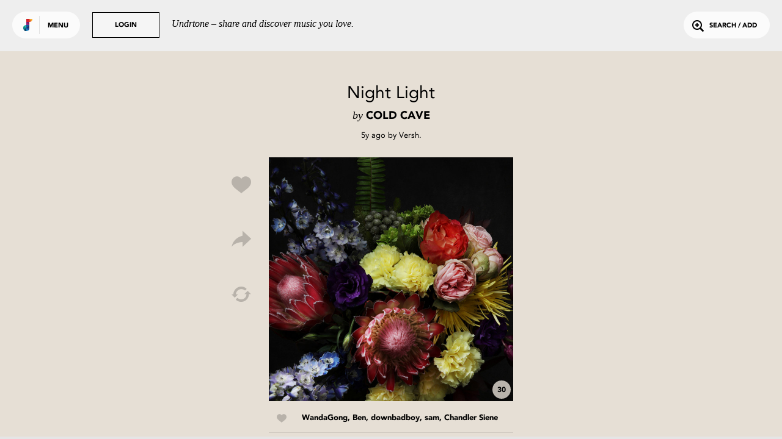

--- FILE ---
content_type: text/html; charset=utf-8
request_url: https://undrtone.com/song/vw85z5nx
body_size: 8154
content:
<!doctype html>
<html prefix="og: http://ogp.me/ns# fb: http://ogp.me/ns/fb# music: http://ogp.me/ns/music#">
<head>
    <meta charset="utf-8" />
    <title>Night Light - Cold Cave - Undrtone - share and discover music you love</title>
    <meta name="description" content="Listen to Night Light - Cold Cave for free on Undrtone. Hooking into Spotify, SoundCloud, Deezer and Apple Music, Undrtone uses the world&#x27;s biggest cloud-based services to create a community around music." />
	<meta name="viewport" content="width=device-width, initial-scale=1, minimum-scale=1, maximum-scale=1">
	<meta charset="utf-8" />
    <title>Undrtone</title>
    
    
	<script>
		var MUSAIC = {
				playlists: {},
				peoplelists: {},
				taglists: {},
				locale: 'US',

				people: {},

				base_url: '//undrtone.com/',
				short_url: '//undr.tn',
				socket_url: '//api.undrtone.com',
				flags: {"disableTumblr":1,"enableMixpanel":1},
				apple: {
					serviceId: 'com.undrtone.undrtone',
					redirectUri: 'https://www.undrtone.com/apple/redirect',
					scope: 'name email'
				},

				servicesAvailable: ["1","2","5"],
				_csrfToken: 'OwuXKoqO-a8Wxgfb5zQhWqOiHnA6OUxJL7wY',
				
			};
	</script>
		<script src="https://www.google.com/recaptcha/api.js" async defer></script>
		<script type="text/javascript" src="https://appleid.cdn-apple.com/appleauth/static/jsapi/appleid/1/en_US/appleid.auth.js"></script>
    <link href="//cdn.undrtone.com/css/default.css?v=69a5af" rel="stylesheet" type="text/css">

    

	<meta property="fb:app_id" content="203003249810220" />


    

	<meta property="twitter:app:name:iphone" content="Undrtone" />

	<meta property="twitter:app:id:iphone" content="551912908" />

	<meta property="twitter:app:name:ipad" content="Undrtone" />

	<meta property="twitter:app:id:ipad" content="551912908" />

	<meta property="twitter:site" content="@undrtone" />


    

	<meta property="og:title" content="Night Light - Cold Cave" />

	<meta property="og:type" content="music.song" />

	<meta property="og:image" content="https://i.scdn.co/image/ab67616d0000b273f9f2d94ed1d7fb6f3af7f475" />

	<meta property="og:url" content="https://undrtone.com/song/vw85z5nx" />

	<meta property="og:site_name" content="Undrtone" />

	<meta property="og:audio" content="https://open.spotify.com/track/0RAh8FfoO4VEBW9O5wetbP" />

	<meta property="og:audio:type" content="audio/vnd.facebook.bridge" />

	<meta property="music:duration" content="270" />

	<meta property="twitter:card" content="player" />

	<meta property="twitter:title" content="Night Light - Cold Cave" />

	<meta property="twitter:player" content="https://undrtone.com/song/vw85z5nx?embed=true" />

	<meta property="twitter:player:width" content="500" />

	<meta property="twitter:player:height" content="500" />

	<meta property="twitter:image" content="https://undrtone.com/img/logo.svg" />

	<meta property="twitter:app:url:iphone" content="undrtone://global?id=vw85z5nx" />

	<meta property="twitter:app:url:ipad" content="undrtone://global?id=vw85z5nx" />



    
	<meta name="apple-itunes-app" content="app-id=551912908"">


    <script>
var customPath = '//cdn.undrtone.com/';
var count=document.createElement("script");count.type="text/javascript";count.async=true;count.src="//hello.myfonts.net/count/2922ef";var s=document.getElementsByTagName("script")[0];s.parentNode.insertBefore(count,s);var browserName,browserVersion,webfontType;if(typeof woffEnabled=="undefined")var woffEnabled=true;var svgEnabled=0;
if(typeof customPath!="undefined")var path=customPath;else{var scripts=document.getElementsByTagName("SCRIPT"),script=scripts[scripts.length-1].src;if(!script.match("://")&&script.charAt(0)!="/")script="./"+script;path=script.replace(/\\/g,"/").replace(/\/[^\/]*\/?$/,"")}
var wfpath=path+"/fonts/",browsers=[{regex:"MSIE (\\d+\\.\\d+)",versionRegex:"new Number(RegExp.$1)",type:[{version:9,type:"woff"},{version:5,type:"eot"}]},{regex:"Trident/(\\d+\\.\\d+); (.+)?rv:(\\d+\\.\\d+)",versionRegex:"new Number(RegExp.$3)",type:[{version:11,type:"woff"}]},{regex:"Firefox[/s](\\d+\\.\\d+)",versionRegex:"new Number(RegExp.$1)",type:[{version:3.6,type:"woff"},{version:3.5,type:"ttf"}]},{regex:"Chrome/(\\d+\\.\\d+)",versionRegex:"new Number(RegExp.$1)",type:[{version:6,type:"woff"},
{version:4,type:"ttf"}]},{regex:"Mozilla.*Android (\\d+\\.\\d+).*AppleWebKit.*Safari",versionRegex:"new Number(RegExp.$1)",type:[{version:4.1,type:"woff"},{version:3.1,type:"svg#wf"},{version:2.2,type:"ttf"}]},{regex:"Mozilla.*(iPhone|iPad).* OS (\\d+)_(\\d+).* AppleWebKit.*Safari",versionRegex:"new Number(RegExp.$2) + (new Number(RegExp.$3) / 10)",unhinted:true,type:[{version:5,type:"woff"},{version:4.2,type:"ttf"},{version:1,type:"svg#wf"}]},{regex:"Mozilla.*(iPhone|iPad|BlackBerry).*AppleWebKit.*Safari",
versionRegex:"1.0",type:[{version:1,type:"svg#wf"}]},{regex:"Version/(\\d+\\.\\d+)(\\.\\d+)? Safari/(\\d+\\.\\d+)",versionRegex:"new Number(RegExp.$1)",type:[{version:5.1,type:"woff"},{version:3.1,type:"ttf"}]},{regex:"Opera/(\\d+\\.\\d+)(.+)Version/(\\d+\\.\\d+)(\\.\\d+)?",versionRegex:"new Number(RegExp.$3)",type:[{version:11.1,type:"woff"},{version:10.1,type:"ttf"}]}],browLen=browsers.length,suffix="";i=0;
a:for(;i<browLen;i++){var regex=new RegExp(browsers[i].regex);if(regex.test(navigator.userAgent)){browserVersion=eval(browsers[i].versionRegex);var typeLen=browsers[i].type.length;for(j=0;j<typeLen;j++)if(browserVersion>=browsers[i].type[j].version){if(browsers[i].unhinted==true)suffix="_unhinted";webfontType=browsers[i].type[j].type;if(!(webfontType=="woff"&&!woffEnabled))if(!(webfontType=="svg#wf"&&!svgEnabled))break a}}else webfontType="woff"}
if(/(Macintosh|Android)/.test(navigator.userAgent)&&webfontType!="svg#wf")suffix="_unhinted";
for(var fonts=[{fontFamily:"AvenirLTStd-Black",url:wfpath+"2922EF_0"+suffix+"_0."+webfontType},{fontFamily:"AvenirLT-Roman",url:wfpath+"2922EF_1"+suffix+"_0."+webfontType},{fontFamily:"AvenirLT-Heavy",url:wfpath+"2922EF_2"+suffix+"_0."+webfontType}],len=fonts.length,head=document.getElementsByTagName("head")[0],css="",i=0;i<len;i++){var format=webfontType=="svg#wf"?'format("svg")':webfontType=="ttf"?'format("truetype")':webfontType=="eot"?"":'format("'+webfontType+'")';css+="@font-face{font-family: "+
fonts[i].fontFamily+";src:url("+fonts[i].url+")"+format+";";if(fonts[i].fontWeight)css+="font-weight: "+fonts[i].fontWeight+";";if(fonts[i].fontStyle)css+="font-style: "+fonts[i].fontStyle+";";css+="}"}var stylesheet=document.createElement("style");stylesheet.setAttribute("type","text/css");stylesheet.innerHTML=css;head.appendChild(stylesheet);
</script>

    
	
<script type="text/javascript">(function(e,b){if(!b.__SV){var a,f,i,g;window.mixpanel=b;a=e.createElement("script");a.type="text/javascript";a.async=!0;a.src=("https:"===e.location.protocol?"https:":"http:")+'//cdn.mxpnl.com/libs/mixpanel-2.2.min.js';f=e.getElementsByTagName("script")[0];f.parentNode.insertBefore(a,f);b._i=[];b.init=function(a,e,d){function f(b,h){var a=h.split(".");2==a.length&&(b=b[a[0]],h=a[1]);b[h]=function(){b.push([h].concat(Array.prototype.slice.call(arguments,0)))}}var c=b;"undefined"!==
typeof d?c=b[d]=[]:d="mixpanel";c.people=c.people||[];c.toString=function(b){var a="mixpanel";"mixpanel"!==d&&(a+="."+d);b||(a+=" (stub)");return a};c.people.toString=function(){return c.toString(1)+".people (stub)"};i="disable track track_pageview track_links track_forms register register_once alias unregister identify name_tag set_config people.set people.set_once people.increment people.append people.track_charge people.clear_charges people.delete_user".split(" ");for(g=0;g<i.length;g++)f(c,i[g]);
b._i.push([a,e,d])};b.__SV=1.2}})(document,window.mixpanel||[]);
mixpanel.init("44f96c5b01a17137e9b43a73450dec74");</script>

</head>
<body class="">
	<header>
	<div class="white">
		<button class="login showLogin">Login</button>
		<p>Undrtone – share and discover music you love.</p>
	</div>
	<div class="pill showMenu">
		<h1 class="logo">
		
		Undrtone
		</h1>
		<button class="menu">Menu</button>
	</div>
	<button class="login showLogin">Login</button>
	<button class="search openSearch"><i class="icon-search"></i>Search / Add</button>
</header>

	<nav >

	<section class="trending">
		<h3><i class="icon-trending"></i>Trending</h3>
		<ul>
			<li><a href="/index.html" class="loadPage" title="Trending Tracks">Tracks<i class="icon-play"></i></a></li>
			<li><a href="/trending/tags.html" class="loadPage" title="Trending Tags">Tags<i class="icon-play"></i></a></li>
			<li><a href="/trending/people.html" class="loadPage" title="Trending People">People<i class="icon-play"></i></a></li>
		</ul>
	</section>
	<section class="services">
		<h3>Get more out of Undrtone</h3>
		<p>Sign in to your favourite music services:</p>

		<button class="connect_service service" data-service-id="6"><i class="icon-deezer"></i></button>
		<button class="connect_service service" data-service-id="1"><i class="icon-soundcloud"></i></button>
		<button class="connect_service service" data-service-id="5"><i class="icon-spotify"></i></button>
		<button class="connect_lastfm service tooltip" title="Track your plays with Last.fm"><i class="icon-lastfm"></i></button>
	</section>
	<section class="footer">
		<div class="footer-social">
			<a class="social-link-facebook" href="http://www.facebook.com/undrtone" target="_blank"><i class="icon-facebook"></i></a>
			<a class="social-link-twitter" href="https://twitter.com/undrtone" target="_blank"><i class="icon-twitter"></i></a>
			<a class="social-link-instagram" href="http://instagram.com/undrtone" target="_blank"><i class="icon-instagram"></i></a>
		</div>
		<!-- <p>We're in beta.<br /><a href="mailto:help@undrtone.com">Give us feedback.</a></p> -->
		<a href="https://itunes.apple.com/us/app/undrtone/id551912908" target="_blank" class="appstore"><img src="//cdn.undrtone.com/img/appstore.svg" width="135" height="40" /></a>
		<ul class="footer-links">
			<li><a href="/press.html" title="Press" target="_blank">Press</a></li>
			<li><a href="mailto:hello@undrtone.com">Contact</a></li>
			<li><a href="/terms.html" class="windowPopup" title="Terms of Service">Legal</a></li>
			<li><a href="//help.undrtone.com" target="_blank">FAQs</a></li>

			<li class="login"><a href="javascript:void(0)" class="showLogin">Login</a></li>

		</ul>
	</section>
</nav>


	<div class="views scrollWrapper">
		<div class="view songExpanded active" data-view="/song/vw85z5nx" style="background-color:#e6dfd5">
	<div class="contentWrapper">
		<div class="songContent playlist" data-scrollable-id="/song/vw85z5nx">
		
		<header>
	<div class="wrapper">
		<div class="track_info">
			<h2>Night Light</h2>
			<h3><span>by</span> Cold Cave</h3>
		</div>

		
			
			<div class="poster">
				<p><span data-livestamp="1623699324">5 years ago</span> by <a href="/Versh" title="Versh" class="loadPage">Versh</a>.</p>
			</div>
			
		
	</div>
</header>

<div class="song medium square" data-post-id="vw85z5nx" data-song-title="Night Light" data-song-artist="Cold Cave" data-song-poster-id="pw54zdzn" data-scrollable-id="" data-playlist-idx="" data-service-itunes="true" data-service-spotify="true" style="background-color:#e6dfd5">
	<img src="https://i.scdn.co/image/ab67616d0000b273f9f2d94ed1d7fb6f3af7f475" />
	<div class="overlay"></div>
	<div class="controls playSong">
		<div class="control playSong icon-play"><button>Play</button></div>
		<div class="control pauseSong icon-pause"><button>Pause</button></div>
	</div>
	<div class="preview" style="background-color:#e6dfd5">30</div>

	
		
		<div class="social">
			<button class="likeSong icon-like"></button>
			<button class="shareSong icon-share" title="Share"></button>
			<button class="repostSong icon-loop" title="Repost"></button>
			<button class="buySong icon-purchase"></button>
		</div>
		
	
</div>

<div class="summary">
	

	
		
	<div class="likes">
		<i class="icon-like"></i>
		<p>
			
				<a href="/Wanda" title="Wanda" class="loadPage">WandaGong</a>,
			
				<a href="/YouWinThisRound" title="YouWinThisRound" class="loadPage">Ben</a>,
			
				<a href="/hersonpls" title="hersonpls" class="loadPage">downbadboy</a>,
			
				<a href="/my_music" title="my_music" class="loadPage">sam</a>,
			
				<a href="/chandler" title="chandler" class="loadPage">Chandler Siene</a>
			
		</p>
	</div>
		
	

	<div class="comments">
	
	</div>

</div>


		
		</div>
		
		
		<button class="close icon-close-large"></button>
	</div>
	<script>MUSAIC.playlists['/song/vw85z5nx'] = {"volleys":[{"id":"vw85z5nx","likeCount":5,"comments":[],"commentCount":1,"followingLiked":["pnamvar8","pwmxrpdn","pw6aa3mn","pndzd9bn","p9rn3mnz"],"createdAt":"2021-06-14T19:35:24.000Z","updatedAt":"2021-06-16T04:42:53.000Z","volleyPlayCount":22,"personId":"pw54zdzn","jamId":null,"isLiked":0,"track":{"id":"tr3w7m3y","title":"Night Light","artist":"Cold Cave","artistTwitter":null,"serviceId":5,"duration":270,"thumbnail":"https://i.scdn.co/image/ab67616d0000b273f9f2d94ed1d7fb6f3af7f475","backgroundColour":"e6dfd5","permalink":"https://open.spotify.com/track/0RAh8FfoO4VEBW9O5wetbP","spotifyKey":"0RAh8FfoO4VEBW9O5wetbP","soundCloudKey":null,"secretSoundCloud":null,"soundCloudSecret":null,"youTubeKey":null,"isrc":"US25X2100887","itunesPreview":"https://audio-ssl.itunes.apple.com/itunes-assets/AudioPreview114/v4/b7/f2/04/b7f204ab-4d65-65a2-b7db-5254b6fe19e8/mzaf_12629924945621204118.plus.aac.p.m4a","itunesKey":"1554470510","spotifySample":"https://p.scdn.co/mp3-preview/37c68f7d26c1f0bc0d187292401f7b27a164a0fd?cid=f71cb1a0a5e944f99bc8b95d07a0e288","deezerSample":"https://cdns-preview-6.dzcdn.net/stream/c-678b39d7cb749b2b656fa2f8bef62af8-3.mp3","itunesVideoIsrc":null,"itunesVideoPreview":null,"itunesVideoPreviewStream":null,"createdAt":"2021-06-14T19:35:24.000Z","updatedAt":"2022-10-09T18:03:43.000Z","artistId":null},"firstComment":null,"otherLikeCount":0,"formattedTime":{"quick":"5y","full":"5 years ago","timestamp":1623699324}}],"people":{"p9rn3mnz":{"createdAt":"2013-04-03T05:23:36.000Z","updatedAt":"2026-01-13T12:33:42.000Z","id":"p9rn3mnz","name":"Chandler Siene","username":"chandler","isThe":0,"bio":"Australia","website":null,"twitterHandle":"chanteyiba","image":"https://profile.undrtone.com/3_966.jpeg","isPro":null,"followerCount":270,"followingCount":466,"globalTrackCount":1093,"jamCount":2,"likeCount":4850,"jamLikeCount":0,"backgroundColour":"e0d5e6","highlightColour":"d5cbda","isSpam":0,"isFollowing":0,"isFollower":0,"isMuting":0,"bioEntities":{"links":[],"mentions":[],"tags":[]},"globalTrackPlays":"40689"},"pnamvar8":{"createdAt":"2021-06-16T04:26:27.000Z","updatedAt":"2021-06-17T19:39:23.000Z","id":"pnamvar8","name":"WandaGong","username":"Wanda","isThe":0,"bio":null,"website":null,"twitterHandle":null,"image":"https://profile.undrtone.com/166359_250.jpeg","isPro":null,"followerCount":1,"followingCount":15,"globalTrackCount":3,"jamCount":0,"likeCount":1,"jamLikeCount":0,"backgroundColour":"d5dce6","highlightColour":"cbd1da","isSpam":0,"isFollowing":0,"isFollower":0,"isMuting":0,"globalTrackPlays":"286"},"pndzd9bn":{"createdAt":"2018-04-08T06:38:40.000Z","updatedAt":"2026-01-19T22:23:11.000Z","id":"pndzd9bn","name":"sam","username":"my_music","isThe":0,"bio":"Bowie👹pixies👹DwnwardSpiral(NIN)👹DillingerEscapePlan👹Bjork👹jDilla donut👹dyeitblonde(smthwstrns)👹purple(baroness)👹bikiniKillCOMP👹DGps","website":null,"twitterHandle":null,"image":"https://profile.undrtone.com/67192_587.jpeg","isPro":null,"followerCount":320,"followingCount":160,"globalTrackCount":6371,"jamCount":0,"likeCount":40997,"jamLikeCount":0,"backgroundColour":"e6dfd9","highlightColour":"dad3ce","isSpam":0,"isFollowing":0,"isFollower":0,"isMuting":0,"bioEntities":{"tags":[],"mentions":[],"links":[]},"globalTrackPlays":"648916"},"pw54zdzn":{"createdAt":"2015-06-01T12:58:12.000Z","updatedAt":"2025-04-29T09:16:31.000Z","id":"pw54zdzn","name":"Versh","username":"Versh","isThe":0,"bio":"\"If you believe in this world no one has died in vain/\nBut don't you dare get to the top and not know what to do\"","website":null,"twitterHandle":"Versh","image":"https://profile.undrtone.com/22596_374.jpeg","isPro":null,"followerCount":309,"followingCount":200,"globalTrackCount":5915,"jamCount":0,"likeCount":4884,"jamLikeCount":0,"backgroundColour":"efe5ed","highlightColour":"e3dae1","isSpam":0,"isFollowing":0,"isFollower":0,"isMuting":0,"bioEntities":{"tags":[],"mentions":[],"links":[]},"globalTrackPlays":"112716"},"pw6aa3mn":{"createdAt":"2018-04-17T01:15:55.000Z","updatedAt":"2023-11-07T04:49:10.000Z","id":"pw6aa3mn","name":"downbadboy","username":"hersonpls","isThe":0,"bio":"E A T M Y S H O R T S","website":null,"twitterHandle":null,"image":"https://profile.undrtone.com/67485_145.jpeg","isPro":null,"followerCount":94,"followingCount":61,"globalTrackCount":292,"jamCount":0,"likeCount":3512,"jamLikeCount":0,"backgroundColour":"e6dfd5","highlightColour":"dad4cb","isSpam":0,"isFollowing":0,"isFollower":0,"isMuting":0,"bioEntities":{"links":[],"tags":[],"mentions":[]},"globalTrackPlays":"25354"},"pwmxrpdn":{"createdAt":"2018-11-24T06:55:23.000Z","updatedAt":"2024-09-25T21:27:37.000Z","id":"pwmxrpdn","name":"Ben","username":"YouWinThisRound","isThe":0,"bio":"23, Albany NY. Same username on RYM","website":"https://www.instagram.com/macdemarco_choppedandscrewed/","twitterHandle":"benjaminxrowe","image":"https://profile.undrtone.com/69798_258.jpeg","isPro":null,"followerCount":117,"followingCount":43,"globalTrackCount":2691,"jamCount":0,"likeCount":20847,"jamLikeCount":0,"backgroundColour":"d9dce6","highlightColour":"ced1da","isSpam":0,"isFollowing":0,"isFollower":0,"isMuting":0,"bioEntities":{"tags":[],"mentions":[],"links":[]},"globalTrackPlays":"44843"}},"volleyIds":["vw85z5nx"]};</script>
</div>
	</div>
	
		<div id="login">

    <div class="signin facebook facebookSignin">
        <p>Sign in with Facebook</p>
        <div class="overlay"></div>
    </div>
    <div class="signin apple appleSignIn">
        <p>Sign in with Apple</p>
      <div class="overlay"></div>
    </div>
    <div class="signin login">
        <form action="login" class="login">
            <p class="login__description">Undrtone lets you discover &amp; share music with your friends for free.<br />
            <a href="https://itunes.apple.com/us/app/undrtone/id551912908" target="_blank">Download the app</a>
            </p>
            <p class="form_error_msg"></p>
            <input type="text" name="email" placeholder="Email / Username" required="required" />
            <input type="password" name="password" placeholder="Password" required="required" />
            <input type="submit" value="Login" />
            <button class="doForgot" type="button">Forgot password?</button>
        </form>
        <form action="forgot" class="forgot">
            <fieldset>
                <input type="email" name="email" placeholder="Email" required="required" />
                <p class="error_msg"></p>
            </fieldset>
            <input type="submit" value="Submit" />
            <button type="button" class="cancel">Cancel</button>
        </form>
        <div class="overlay"></div>
    </div>
    <div class="signin signup">
        <p>Create an Account</p>
        <form action="register" id="form" method="POST">
            <p class="form_error_msg"></p>
            <div>
              <fieldset>
                <input type="text" name="username" placeholder="Username"  required value="" pattern="[a-zA-Z0-9_]{1,15}" maxlength="15" required="true" title="Username must contain only a-z 0-9 and _" autocomplete="off" />
                <p class="error_msg"></p>
              </fieldset>
            </div>
            <div>
              <fieldset>
                <input type="text" name="name" placeholder="Name" required="required" title="Please enter your name" />
                <p class="error_msg"></p>
              </fieldset>
            </div>
            <div>
              <fieldset>
                <input type="email" name="email" placeholder="Email" required="required" title="Please enter your email" />
                <p class="error_msg"></p>
              </fieldset>
            </div>
            <div>
              <fieldset>
                <input type="password" name="password" placeholder="Password" required="required" pattern=".{6,}" title="Your password should be at least 6 characters" />
                <p class="error_msg"></p>
              </fieldset>
            </div>
            <div>
              <fieldset>
                <label for="chbx_receiveNewsletter"><input type="checkbox" name="receiveNewsletter" id="chbx_receiveNewsletter" value="1"> Join our mailing list for news and updates</label>
              </fieldset>
            </div>
            <div>
              <fieldset>
                <div class="g-recaptcha" name="recaptcha" data-sitekey="6Lejp9UZAAAAAM26IwdrJdEFoxUXJilQNY73ggNt" title="Please complete the recaptcha"></div>
                <p class="error_msg"></p>
              </fieldset>
            </div>
            <input type="submit" value="Create Account"/>
            <button class="cancel">Cancel</button>
            <p class="terms">By signing up, you agree to our <a class="terms windowPopup" href="/terms.html" title="Terms of Service">Terms of Service</a>.</p>
        </form>
        <div class="overlay"></div>
    </div>
    <button class="close icon-close-large"></button>
    <div class="loading icon-trending"></div>
</div>
	
	<div id="songPopup" class="songExpanded">
	<div class="backgroundOverlay"></div>
	<div class="popupContent contentWrapper">
		<div class="songContent"></div>

		

	</div>
	<button class="prev icon-next2"></button>
	<button class="next icon-next3"></button>
	<button class="close icon-close-large"></button>
</div>
	<div id="sharePopup">
	<div class="backgroundOverlay"></div>
	<button class="share" data-share-name="Facebook"><i class="icon-facebook2"></i><br />Share on Facebook<div class="overlay"></div></button>
	<button class="share" data-share-name="Twitter"><i class="icon-twitter2"></i><br />Share on Twitter<div class="overlay"></div></button>
	<button class="share" data-share-name="Tumblr"><div class="overlay"></div></button>
	<div class="embed">
		<div class="inner">
			<textarea readonly="true"></textarea>
			<ul>
				<li>
					<label><input type="radio" name="bgColor" value="0" checked/>Use song color</label>
				</li>
				<li>
					<label><input type="radio" name="bgColor" value="1"/>Use default color</label>
				</li>
			</ul>
			Embed
		</div>
		<div class="overlay"></div>
	</div>
	<button class="close icon-close-large"></button>
</div>
	<div id="purchasePopup">
	<div class="backgroundOverlay"></div>
	<a class="purchase" data-purchase-service="itunes" target="_blank"><div class="inner"><i class="icon-itunes"></i><br />iTunes</div><div class="overlay"></div></a>
	<a class="purchase" data-purchase-service="amazon" target="_blank"><div class="inner"><i class="icon-amazon"></i><br />Amazon</div><div class="overlay"></div></a>
	<a class="purchase" data-purchase-service="google" target="_blank"><div class="inner"><i class="icon-google"></i><br />Google</div><div class="overlay"></div></a>
	<a class="purchase" data-purchase-service="discogs" target="_blank"><div class="inner"><i class="icon-discogs"></i><br />Discogs</div><div class="overlay"></div></a>
	<button class="close icon-close"></button>
</div>
	<div id="searchWrapper">
	<header>
		<form>
			<input type="text" placeholder="type to search" value="" name="query" autocomplete="off" />
		</form>
		<button class="clear icon-close"></button>
	</header>
	<div class="results_header">
		<div class="songs active" data-search-type="songs">Tracks <span class="result_count"></span>
			<div class="services">
				<div class="service-1 icon-soundcloud active" data-service-id="1" title="SoundCloud"></div>
				<div class="service-5 icon-autosave-spotify" data-service-id="5" title="Spotify"></div>
				<div class="service-6 icon-deezer" data-service-id="6" title="Deezer"></div>
				<div class="service-2 icon-apple-music" data-service-id="2" title="Apple Music"></div>
			</div>
		</div>
		<div class="people" data-search-type="people">People <span class="result_count"></span></div>
		<div class="tags" data-search-type="tags">Tags <span class="result_count"></span></div>
	</div>
	<div class="results show-songs scrollWrapper">
		<div class="songWrapper">
			<section class="songs playlist" data-scrollable-type="playlists" data-scrollable-id="search1" data-scrollable-item-type="volleys" data-scrollable-item-type-ids="volleyIds" data-template="search_tracks" data-scrollable="true" data-scrollable-per-page="20" data-scrollable-url="" data-view="search"></section>
			<section class="songs playlist" data-scrollable-type="playlists" data-scrollable-id="search5" data-scrollable-item-type="volleys" data-scrollable-item-type-ids="volleyIds" data-template="search_tracks" data-scrollable="true" data-scrollable-per-page="20" data-scrollable-url="" data-view="search"></section>
			<section class="songs playlist" data-scrollable-type="playlists" data-scrollable-id="search6" data-scrollable-item-type="volleys" data-scrollable-item-type-ids="volleyIds" data-template="search_tracks" data-scrollable="true" data-scrollable-per-page="20" data-scrollable-url="" data-view="search"></section>
			<section class="songs playlist" data-scrollable-type="playlists" data-scrollable-id="search2" data-scrollable-item-type="volleys" data-scrollable-item-type-ids="volleyIds" data-template="search_tracks" data-scrollable="true" data-scrollable-per-page="20" data-scrollable-url="" data-view="search"></section>
		</div>
		<section class="people" data-scrollable-type="peoplelists" data-scrollable-item-type-ids="peopleIds" data-scrollable-id="search" data-scrollable-item-type="people" data-template="search_people" data-scrollable="true" data-scrollable-per-page="20" data-scrollable-url="" data-view="search"></section>
		<section class="tags" data-scrollable-type="taglists" data-scrollable-item-type-ids="tagIds" data-scrollable-id="search" data-scrollable-item-type="tags" data-template="search_tags" data-scrollable="true" data-scrollable-per-page="20" data-scrollable-url="" data-view="search"></section>
    <div class="loading icon-trending"></div>
	</div>
</div>

	
	<footer>
		<div id="player">
	<div class="controls">
		<button class="triggerLikeSong icon-like tooltip" title="Like track"></button>
		<button class="previous icon-previous"></button>
		<button class="pause icon-pause"></button>
		<button class="next icon-next"></button>
		<button class="triggerShareSong icon-share tooltip" title="Share track"></button>
	</div>
	<div class="current_song"></div>
	<div class="current_playlist">
		<div class="playlist-info">
			<h3>Playing from</h3>
			<p class="playlist_info"></p>
		</div>
		<button class="shufflePlaylist tooltip" title="Shuffle playlist">
			<i class="icon-shuffle"></i>
		</button>
		<button class="reversePlaylist tooltip" title="Change playlist direction">
			<i class="playlist_up icon-playlist-up"></i>
			<i class="playlist_down icon-playlist-down"></i>
		</button>
	</div>
	<div class="progress">
		<div class="pct"></div>
		<div class="buffer"></div>
		<div class="state"></div>
	</div>

	<div class="embedWrapper">
		<div class="inner"></div>
		<div class="close icon-close"></div>
	</div>

	<div class="toast-message player-toast"></div>
</div>
<div id="queue">
	<div class="songs"></div>
</div>
<div id="dz-root"></div>
<div id="video-player" class="cloak">
	<div class="video-header">
		<h3 class="track-title"></h3>
		<a class="toggle-fullscreen">
			<i class="icon-expand"></i>
			<i class="icon-contract"></i>
		</a>
	</div>
	<div id="youtube-video"></div>
	<div id="video-fallback"></div>
</div>
<div id="video-player-window"></div>


	</footer>
	<div id="toast">
</div>

	<div class="loading-overlay icon-trending"></div>

	<div id="fb-root"></div>
    
	<script type="text/javascript" src="//cdn.undrtone.com/build/default-build.js?v=69a5af"></script>
		
	
	<script>
  (function(i,s,o,g,r,a,m){i['GoogleAnalyticsObject']=r;i[r]=i[r]||function(){
  (i[r].q=i[r].q||[]).push(arguments)},i[r].l=1*new Date();a=s.createElement(o),
  m=s.getElementsByTagName(o)[0];a.async=1;a.src=g;m.parentNode.insertBefore(a,m)
  })(window,document,'script','//www.google-analytics.com/analytics.js','ga');

  ga('create', 'UA-55178630-1', { 'userId': (MUSAIC.mUser && MUSAIC.mUser.id) ? MUSAIC.mUser.id : '' });
  ga('require', 'displayfeatures');
  ga('require', 'linkid', 'linkid.js');
  ga('send', 'pageview');
</script>

</body>
</html>


--- FILE ---
content_type: text/html; charset=utf-8
request_url: https://undrtone.com/song/comments/vw85z5nx?since=
body_size: 1525
content:
{"comments":[{"createdAt":"2021-06-14T19:35:24.000Z","updatedAt":"2021-06-14T19:35:24.000Z","id":"crgybk6x","comment":"#new #2021checklist #indierock #alternative #electronic #darkwave #goth #newwave #synthpop #coldcave 'Fate In Seven Lessons' #stereogum marked Cold Cave's EP as their favorite LP of the Week. It doesn't make that much sense, but it's a great album even if you didn't have a goth phase. Fans of New Wave, especially Tears For Fears, The Church, and/or Echo & the Bunnymen should definitely check this release out.","entities":{"tags":[{"name":"new","indices":[0,4],"colorIdx":23},{"name":"2021checklist","indices":[5,19],"colorIdx":19},{"name":"indierock","indices":[20,30],"colorIdx":21},{"name":"alternative","indices":[31,43],"colorIdx":25},{"name":"electronic","indices":[44,55],"colorIdx":12},{"name":"darkwave","indices":[56,65],"colorIdx":14},{"name":"goth","indices":[66,71],"colorIdx":22},{"name":"newwave","indices":[72,80],"colorIdx":25},{"name":"synthpop","indices":[81,90],"colorIdx":7},{"name":"coldcave","indices":[91,100],"colorIdx":23},{"name":"stereogum","indices":[125,135],"colorIdx":13}],"links":[],"mentions":[]},"isSpam":0,"volleyId":"vw85z5nx","personId":"pw54zdzn"}],"removed":[],"people":{"pw54zdzn":{"createdAt":"2015-06-01T12:58:12.000Z","updatedAt":"2025-04-29T09:16:31.000Z","id":"pw54zdzn","name":"Versh","username":"Versh","isThe":0,"bio":"\"If you believe in this world no one has died in vain/\nBut don't you dare get to the top and not know what to do\"","website":null,"twitterHandle":"Versh","image":"https://profile.undrtone.com/22596_374.jpeg","isPro":null,"followerCount":309,"followingCount":200,"globalTrackCount":5915,"jamCount":0,"likeCount":4884,"jamLikeCount":0,"backgroundColour":"efe5ed","highlightColour":"e3dae1","isSpam":0,"isFollowing":0,"isFollower":0,"isMuting":0,"bioEntities":{"tags":[],"mentions":[],"links":[]},"globalTrackPlays":"112716"}},"serverTime":"2026-01-20T00:22:59.171Z","resultCount":1,"expectedCount":20,"nextPageDate":"2021-06-14T19:35:24.000Z"}


--- FILE ---
content_type: text/html; charset=utf-8
request_url: https://www.google.com/recaptcha/api2/anchor?ar=1&k=6Lejp9UZAAAAAM26IwdrJdEFoxUXJilQNY73ggNt&co=aHR0cHM6Ly91bmRydG9uZS5jb206NDQz&hl=en&v=PoyoqOPhxBO7pBk68S4YbpHZ&size=normal&anchor-ms=20000&execute-ms=30000&cb=db65agi6uyq
body_size: 49425
content:
<!DOCTYPE HTML><html dir="ltr" lang="en"><head><meta http-equiv="Content-Type" content="text/html; charset=UTF-8">
<meta http-equiv="X-UA-Compatible" content="IE=edge">
<title>reCAPTCHA</title>
<style type="text/css">
/* cyrillic-ext */
@font-face {
  font-family: 'Roboto';
  font-style: normal;
  font-weight: 400;
  font-stretch: 100%;
  src: url(//fonts.gstatic.com/s/roboto/v48/KFO7CnqEu92Fr1ME7kSn66aGLdTylUAMa3GUBHMdazTgWw.woff2) format('woff2');
  unicode-range: U+0460-052F, U+1C80-1C8A, U+20B4, U+2DE0-2DFF, U+A640-A69F, U+FE2E-FE2F;
}
/* cyrillic */
@font-face {
  font-family: 'Roboto';
  font-style: normal;
  font-weight: 400;
  font-stretch: 100%;
  src: url(//fonts.gstatic.com/s/roboto/v48/KFO7CnqEu92Fr1ME7kSn66aGLdTylUAMa3iUBHMdazTgWw.woff2) format('woff2');
  unicode-range: U+0301, U+0400-045F, U+0490-0491, U+04B0-04B1, U+2116;
}
/* greek-ext */
@font-face {
  font-family: 'Roboto';
  font-style: normal;
  font-weight: 400;
  font-stretch: 100%;
  src: url(//fonts.gstatic.com/s/roboto/v48/KFO7CnqEu92Fr1ME7kSn66aGLdTylUAMa3CUBHMdazTgWw.woff2) format('woff2');
  unicode-range: U+1F00-1FFF;
}
/* greek */
@font-face {
  font-family: 'Roboto';
  font-style: normal;
  font-weight: 400;
  font-stretch: 100%;
  src: url(//fonts.gstatic.com/s/roboto/v48/KFO7CnqEu92Fr1ME7kSn66aGLdTylUAMa3-UBHMdazTgWw.woff2) format('woff2');
  unicode-range: U+0370-0377, U+037A-037F, U+0384-038A, U+038C, U+038E-03A1, U+03A3-03FF;
}
/* math */
@font-face {
  font-family: 'Roboto';
  font-style: normal;
  font-weight: 400;
  font-stretch: 100%;
  src: url(//fonts.gstatic.com/s/roboto/v48/KFO7CnqEu92Fr1ME7kSn66aGLdTylUAMawCUBHMdazTgWw.woff2) format('woff2');
  unicode-range: U+0302-0303, U+0305, U+0307-0308, U+0310, U+0312, U+0315, U+031A, U+0326-0327, U+032C, U+032F-0330, U+0332-0333, U+0338, U+033A, U+0346, U+034D, U+0391-03A1, U+03A3-03A9, U+03B1-03C9, U+03D1, U+03D5-03D6, U+03F0-03F1, U+03F4-03F5, U+2016-2017, U+2034-2038, U+203C, U+2040, U+2043, U+2047, U+2050, U+2057, U+205F, U+2070-2071, U+2074-208E, U+2090-209C, U+20D0-20DC, U+20E1, U+20E5-20EF, U+2100-2112, U+2114-2115, U+2117-2121, U+2123-214F, U+2190, U+2192, U+2194-21AE, U+21B0-21E5, U+21F1-21F2, U+21F4-2211, U+2213-2214, U+2216-22FF, U+2308-230B, U+2310, U+2319, U+231C-2321, U+2336-237A, U+237C, U+2395, U+239B-23B7, U+23D0, U+23DC-23E1, U+2474-2475, U+25AF, U+25B3, U+25B7, U+25BD, U+25C1, U+25CA, U+25CC, U+25FB, U+266D-266F, U+27C0-27FF, U+2900-2AFF, U+2B0E-2B11, U+2B30-2B4C, U+2BFE, U+3030, U+FF5B, U+FF5D, U+1D400-1D7FF, U+1EE00-1EEFF;
}
/* symbols */
@font-face {
  font-family: 'Roboto';
  font-style: normal;
  font-weight: 400;
  font-stretch: 100%;
  src: url(//fonts.gstatic.com/s/roboto/v48/KFO7CnqEu92Fr1ME7kSn66aGLdTylUAMaxKUBHMdazTgWw.woff2) format('woff2');
  unicode-range: U+0001-000C, U+000E-001F, U+007F-009F, U+20DD-20E0, U+20E2-20E4, U+2150-218F, U+2190, U+2192, U+2194-2199, U+21AF, U+21E6-21F0, U+21F3, U+2218-2219, U+2299, U+22C4-22C6, U+2300-243F, U+2440-244A, U+2460-24FF, U+25A0-27BF, U+2800-28FF, U+2921-2922, U+2981, U+29BF, U+29EB, U+2B00-2BFF, U+4DC0-4DFF, U+FFF9-FFFB, U+10140-1018E, U+10190-1019C, U+101A0, U+101D0-101FD, U+102E0-102FB, U+10E60-10E7E, U+1D2C0-1D2D3, U+1D2E0-1D37F, U+1F000-1F0FF, U+1F100-1F1AD, U+1F1E6-1F1FF, U+1F30D-1F30F, U+1F315, U+1F31C, U+1F31E, U+1F320-1F32C, U+1F336, U+1F378, U+1F37D, U+1F382, U+1F393-1F39F, U+1F3A7-1F3A8, U+1F3AC-1F3AF, U+1F3C2, U+1F3C4-1F3C6, U+1F3CA-1F3CE, U+1F3D4-1F3E0, U+1F3ED, U+1F3F1-1F3F3, U+1F3F5-1F3F7, U+1F408, U+1F415, U+1F41F, U+1F426, U+1F43F, U+1F441-1F442, U+1F444, U+1F446-1F449, U+1F44C-1F44E, U+1F453, U+1F46A, U+1F47D, U+1F4A3, U+1F4B0, U+1F4B3, U+1F4B9, U+1F4BB, U+1F4BF, U+1F4C8-1F4CB, U+1F4D6, U+1F4DA, U+1F4DF, U+1F4E3-1F4E6, U+1F4EA-1F4ED, U+1F4F7, U+1F4F9-1F4FB, U+1F4FD-1F4FE, U+1F503, U+1F507-1F50B, U+1F50D, U+1F512-1F513, U+1F53E-1F54A, U+1F54F-1F5FA, U+1F610, U+1F650-1F67F, U+1F687, U+1F68D, U+1F691, U+1F694, U+1F698, U+1F6AD, U+1F6B2, U+1F6B9-1F6BA, U+1F6BC, U+1F6C6-1F6CF, U+1F6D3-1F6D7, U+1F6E0-1F6EA, U+1F6F0-1F6F3, U+1F6F7-1F6FC, U+1F700-1F7FF, U+1F800-1F80B, U+1F810-1F847, U+1F850-1F859, U+1F860-1F887, U+1F890-1F8AD, U+1F8B0-1F8BB, U+1F8C0-1F8C1, U+1F900-1F90B, U+1F93B, U+1F946, U+1F984, U+1F996, U+1F9E9, U+1FA00-1FA6F, U+1FA70-1FA7C, U+1FA80-1FA89, U+1FA8F-1FAC6, U+1FACE-1FADC, U+1FADF-1FAE9, U+1FAF0-1FAF8, U+1FB00-1FBFF;
}
/* vietnamese */
@font-face {
  font-family: 'Roboto';
  font-style: normal;
  font-weight: 400;
  font-stretch: 100%;
  src: url(//fonts.gstatic.com/s/roboto/v48/KFO7CnqEu92Fr1ME7kSn66aGLdTylUAMa3OUBHMdazTgWw.woff2) format('woff2');
  unicode-range: U+0102-0103, U+0110-0111, U+0128-0129, U+0168-0169, U+01A0-01A1, U+01AF-01B0, U+0300-0301, U+0303-0304, U+0308-0309, U+0323, U+0329, U+1EA0-1EF9, U+20AB;
}
/* latin-ext */
@font-face {
  font-family: 'Roboto';
  font-style: normal;
  font-weight: 400;
  font-stretch: 100%;
  src: url(//fonts.gstatic.com/s/roboto/v48/KFO7CnqEu92Fr1ME7kSn66aGLdTylUAMa3KUBHMdazTgWw.woff2) format('woff2');
  unicode-range: U+0100-02BA, U+02BD-02C5, U+02C7-02CC, U+02CE-02D7, U+02DD-02FF, U+0304, U+0308, U+0329, U+1D00-1DBF, U+1E00-1E9F, U+1EF2-1EFF, U+2020, U+20A0-20AB, U+20AD-20C0, U+2113, U+2C60-2C7F, U+A720-A7FF;
}
/* latin */
@font-face {
  font-family: 'Roboto';
  font-style: normal;
  font-weight: 400;
  font-stretch: 100%;
  src: url(//fonts.gstatic.com/s/roboto/v48/KFO7CnqEu92Fr1ME7kSn66aGLdTylUAMa3yUBHMdazQ.woff2) format('woff2');
  unicode-range: U+0000-00FF, U+0131, U+0152-0153, U+02BB-02BC, U+02C6, U+02DA, U+02DC, U+0304, U+0308, U+0329, U+2000-206F, U+20AC, U+2122, U+2191, U+2193, U+2212, U+2215, U+FEFF, U+FFFD;
}
/* cyrillic-ext */
@font-face {
  font-family: 'Roboto';
  font-style: normal;
  font-weight: 500;
  font-stretch: 100%;
  src: url(//fonts.gstatic.com/s/roboto/v48/KFO7CnqEu92Fr1ME7kSn66aGLdTylUAMa3GUBHMdazTgWw.woff2) format('woff2');
  unicode-range: U+0460-052F, U+1C80-1C8A, U+20B4, U+2DE0-2DFF, U+A640-A69F, U+FE2E-FE2F;
}
/* cyrillic */
@font-face {
  font-family: 'Roboto';
  font-style: normal;
  font-weight: 500;
  font-stretch: 100%;
  src: url(//fonts.gstatic.com/s/roboto/v48/KFO7CnqEu92Fr1ME7kSn66aGLdTylUAMa3iUBHMdazTgWw.woff2) format('woff2');
  unicode-range: U+0301, U+0400-045F, U+0490-0491, U+04B0-04B1, U+2116;
}
/* greek-ext */
@font-face {
  font-family: 'Roboto';
  font-style: normal;
  font-weight: 500;
  font-stretch: 100%;
  src: url(//fonts.gstatic.com/s/roboto/v48/KFO7CnqEu92Fr1ME7kSn66aGLdTylUAMa3CUBHMdazTgWw.woff2) format('woff2');
  unicode-range: U+1F00-1FFF;
}
/* greek */
@font-face {
  font-family: 'Roboto';
  font-style: normal;
  font-weight: 500;
  font-stretch: 100%;
  src: url(//fonts.gstatic.com/s/roboto/v48/KFO7CnqEu92Fr1ME7kSn66aGLdTylUAMa3-UBHMdazTgWw.woff2) format('woff2');
  unicode-range: U+0370-0377, U+037A-037F, U+0384-038A, U+038C, U+038E-03A1, U+03A3-03FF;
}
/* math */
@font-face {
  font-family: 'Roboto';
  font-style: normal;
  font-weight: 500;
  font-stretch: 100%;
  src: url(//fonts.gstatic.com/s/roboto/v48/KFO7CnqEu92Fr1ME7kSn66aGLdTylUAMawCUBHMdazTgWw.woff2) format('woff2');
  unicode-range: U+0302-0303, U+0305, U+0307-0308, U+0310, U+0312, U+0315, U+031A, U+0326-0327, U+032C, U+032F-0330, U+0332-0333, U+0338, U+033A, U+0346, U+034D, U+0391-03A1, U+03A3-03A9, U+03B1-03C9, U+03D1, U+03D5-03D6, U+03F0-03F1, U+03F4-03F5, U+2016-2017, U+2034-2038, U+203C, U+2040, U+2043, U+2047, U+2050, U+2057, U+205F, U+2070-2071, U+2074-208E, U+2090-209C, U+20D0-20DC, U+20E1, U+20E5-20EF, U+2100-2112, U+2114-2115, U+2117-2121, U+2123-214F, U+2190, U+2192, U+2194-21AE, U+21B0-21E5, U+21F1-21F2, U+21F4-2211, U+2213-2214, U+2216-22FF, U+2308-230B, U+2310, U+2319, U+231C-2321, U+2336-237A, U+237C, U+2395, U+239B-23B7, U+23D0, U+23DC-23E1, U+2474-2475, U+25AF, U+25B3, U+25B7, U+25BD, U+25C1, U+25CA, U+25CC, U+25FB, U+266D-266F, U+27C0-27FF, U+2900-2AFF, U+2B0E-2B11, U+2B30-2B4C, U+2BFE, U+3030, U+FF5B, U+FF5D, U+1D400-1D7FF, U+1EE00-1EEFF;
}
/* symbols */
@font-face {
  font-family: 'Roboto';
  font-style: normal;
  font-weight: 500;
  font-stretch: 100%;
  src: url(//fonts.gstatic.com/s/roboto/v48/KFO7CnqEu92Fr1ME7kSn66aGLdTylUAMaxKUBHMdazTgWw.woff2) format('woff2');
  unicode-range: U+0001-000C, U+000E-001F, U+007F-009F, U+20DD-20E0, U+20E2-20E4, U+2150-218F, U+2190, U+2192, U+2194-2199, U+21AF, U+21E6-21F0, U+21F3, U+2218-2219, U+2299, U+22C4-22C6, U+2300-243F, U+2440-244A, U+2460-24FF, U+25A0-27BF, U+2800-28FF, U+2921-2922, U+2981, U+29BF, U+29EB, U+2B00-2BFF, U+4DC0-4DFF, U+FFF9-FFFB, U+10140-1018E, U+10190-1019C, U+101A0, U+101D0-101FD, U+102E0-102FB, U+10E60-10E7E, U+1D2C0-1D2D3, U+1D2E0-1D37F, U+1F000-1F0FF, U+1F100-1F1AD, U+1F1E6-1F1FF, U+1F30D-1F30F, U+1F315, U+1F31C, U+1F31E, U+1F320-1F32C, U+1F336, U+1F378, U+1F37D, U+1F382, U+1F393-1F39F, U+1F3A7-1F3A8, U+1F3AC-1F3AF, U+1F3C2, U+1F3C4-1F3C6, U+1F3CA-1F3CE, U+1F3D4-1F3E0, U+1F3ED, U+1F3F1-1F3F3, U+1F3F5-1F3F7, U+1F408, U+1F415, U+1F41F, U+1F426, U+1F43F, U+1F441-1F442, U+1F444, U+1F446-1F449, U+1F44C-1F44E, U+1F453, U+1F46A, U+1F47D, U+1F4A3, U+1F4B0, U+1F4B3, U+1F4B9, U+1F4BB, U+1F4BF, U+1F4C8-1F4CB, U+1F4D6, U+1F4DA, U+1F4DF, U+1F4E3-1F4E6, U+1F4EA-1F4ED, U+1F4F7, U+1F4F9-1F4FB, U+1F4FD-1F4FE, U+1F503, U+1F507-1F50B, U+1F50D, U+1F512-1F513, U+1F53E-1F54A, U+1F54F-1F5FA, U+1F610, U+1F650-1F67F, U+1F687, U+1F68D, U+1F691, U+1F694, U+1F698, U+1F6AD, U+1F6B2, U+1F6B9-1F6BA, U+1F6BC, U+1F6C6-1F6CF, U+1F6D3-1F6D7, U+1F6E0-1F6EA, U+1F6F0-1F6F3, U+1F6F7-1F6FC, U+1F700-1F7FF, U+1F800-1F80B, U+1F810-1F847, U+1F850-1F859, U+1F860-1F887, U+1F890-1F8AD, U+1F8B0-1F8BB, U+1F8C0-1F8C1, U+1F900-1F90B, U+1F93B, U+1F946, U+1F984, U+1F996, U+1F9E9, U+1FA00-1FA6F, U+1FA70-1FA7C, U+1FA80-1FA89, U+1FA8F-1FAC6, U+1FACE-1FADC, U+1FADF-1FAE9, U+1FAF0-1FAF8, U+1FB00-1FBFF;
}
/* vietnamese */
@font-face {
  font-family: 'Roboto';
  font-style: normal;
  font-weight: 500;
  font-stretch: 100%;
  src: url(//fonts.gstatic.com/s/roboto/v48/KFO7CnqEu92Fr1ME7kSn66aGLdTylUAMa3OUBHMdazTgWw.woff2) format('woff2');
  unicode-range: U+0102-0103, U+0110-0111, U+0128-0129, U+0168-0169, U+01A0-01A1, U+01AF-01B0, U+0300-0301, U+0303-0304, U+0308-0309, U+0323, U+0329, U+1EA0-1EF9, U+20AB;
}
/* latin-ext */
@font-face {
  font-family: 'Roboto';
  font-style: normal;
  font-weight: 500;
  font-stretch: 100%;
  src: url(//fonts.gstatic.com/s/roboto/v48/KFO7CnqEu92Fr1ME7kSn66aGLdTylUAMa3KUBHMdazTgWw.woff2) format('woff2');
  unicode-range: U+0100-02BA, U+02BD-02C5, U+02C7-02CC, U+02CE-02D7, U+02DD-02FF, U+0304, U+0308, U+0329, U+1D00-1DBF, U+1E00-1E9F, U+1EF2-1EFF, U+2020, U+20A0-20AB, U+20AD-20C0, U+2113, U+2C60-2C7F, U+A720-A7FF;
}
/* latin */
@font-face {
  font-family: 'Roboto';
  font-style: normal;
  font-weight: 500;
  font-stretch: 100%;
  src: url(//fonts.gstatic.com/s/roboto/v48/KFO7CnqEu92Fr1ME7kSn66aGLdTylUAMa3yUBHMdazQ.woff2) format('woff2');
  unicode-range: U+0000-00FF, U+0131, U+0152-0153, U+02BB-02BC, U+02C6, U+02DA, U+02DC, U+0304, U+0308, U+0329, U+2000-206F, U+20AC, U+2122, U+2191, U+2193, U+2212, U+2215, U+FEFF, U+FFFD;
}
/* cyrillic-ext */
@font-face {
  font-family: 'Roboto';
  font-style: normal;
  font-weight: 900;
  font-stretch: 100%;
  src: url(//fonts.gstatic.com/s/roboto/v48/KFO7CnqEu92Fr1ME7kSn66aGLdTylUAMa3GUBHMdazTgWw.woff2) format('woff2');
  unicode-range: U+0460-052F, U+1C80-1C8A, U+20B4, U+2DE0-2DFF, U+A640-A69F, U+FE2E-FE2F;
}
/* cyrillic */
@font-face {
  font-family: 'Roboto';
  font-style: normal;
  font-weight: 900;
  font-stretch: 100%;
  src: url(//fonts.gstatic.com/s/roboto/v48/KFO7CnqEu92Fr1ME7kSn66aGLdTylUAMa3iUBHMdazTgWw.woff2) format('woff2');
  unicode-range: U+0301, U+0400-045F, U+0490-0491, U+04B0-04B1, U+2116;
}
/* greek-ext */
@font-face {
  font-family: 'Roboto';
  font-style: normal;
  font-weight: 900;
  font-stretch: 100%;
  src: url(//fonts.gstatic.com/s/roboto/v48/KFO7CnqEu92Fr1ME7kSn66aGLdTylUAMa3CUBHMdazTgWw.woff2) format('woff2');
  unicode-range: U+1F00-1FFF;
}
/* greek */
@font-face {
  font-family: 'Roboto';
  font-style: normal;
  font-weight: 900;
  font-stretch: 100%;
  src: url(//fonts.gstatic.com/s/roboto/v48/KFO7CnqEu92Fr1ME7kSn66aGLdTylUAMa3-UBHMdazTgWw.woff2) format('woff2');
  unicode-range: U+0370-0377, U+037A-037F, U+0384-038A, U+038C, U+038E-03A1, U+03A3-03FF;
}
/* math */
@font-face {
  font-family: 'Roboto';
  font-style: normal;
  font-weight: 900;
  font-stretch: 100%;
  src: url(//fonts.gstatic.com/s/roboto/v48/KFO7CnqEu92Fr1ME7kSn66aGLdTylUAMawCUBHMdazTgWw.woff2) format('woff2');
  unicode-range: U+0302-0303, U+0305, U+0307-0308, U+0310, U+0312, U+0315, U+031A, U+0326-0327, U+032C, U+032F-0330, U+0332-0333, U+0338, U+033A, U+0346, U+034D, U+0391-03A1, U+03A3-03A9, U+03B1-03C9, U+03D1, U+03D5-03D6, U+03F0-03F1, U+03F4-03F5, U+2016-2017, U+2034-2038, U+203C, U+2040, U+2043, U+2047, U+2050, U+2057, U+205F, U+2070-2071, U+2074-208E, U+2090-209C, U+20D0-20DC, U+20E1, U+20E5-20EF, U+2100-2112, U+2114-2115, U+2117-2121, U+2123-214F, U+2190, U+2192, U+2194-21AE, U+21B0-21E5, U+21F1-21F2, U+21F4-2211, U+2213-2214, U+2216-22FF, U+2308-230B, U+2310, U+2319, U+231C-2321, U+2336-237A, U+237C, U+2395, U+239B-23B7, U+23D0, U+23DC-23E1, U+2474-2475, U+25AF, U+25B3, U+25B7, U+25BD, U+25C1, U+25CA, U+25CC, U+25FB, U+266D-266F, U+27C0-27FF, U+2900-2AFF, U+2B0E-2B11, U+2B30-2B4C, U+2BFE, U+3030, U+FF5B, U+FF5D, U+1D400-1D7FF, U+1EE00-1EEFF;
}
/* symbols */
@font-face {
  font-family: 'Roboto';
  font-style: normal;
  font-weight: 900;
  font-stretch: 100%;
  src: url(//fonts.gstatic.com/s/roboto/v48/KFO7CnqEu92Fr1ME7kSn66aGLdTylUAMaxKUBHMdazTgWw.woff2) format('woff2');
  unicode-range: U+0001-000C, U+000E-001F, U+007F-009F, U+20DD-20E0, U+20E2-20E4, U+2150-218F, U+2190, U+2192, U+2194-2199, U+21AF, U+21E6-21F0, U+21F3, U+2218-2219, U+2299, U+22C4-22C6, U+2300-243F, U+2440-244A, U+2460-24FF, U+25A0-27BF, U+2800-28FF, U+2921-2922, U+2981, U+29BF, U+29EB, U+2B00-2BFF, U+4DC0-4DFF, U+FFF9-FFFB, U+10140-1018E, U+10190-1019C, U+101A0, U+101D0-101FD, U+102E0-102FB, U+10E60-10E7E, U+1D2C0-1D2D3, U+1D2E0-1D37F, U+1F000-1F0FF, U+1F100-1F1AD, U+1F1E6-1F1FF, U+1F30D-1F30F, U+1F315, U+1F31C, U+1F31E, U+1F320-1F32C, U+1F336, U+1F378, U+1F37D, U+1F382, U+1F393-1F39F, U+1F3A7-1F3A8, U+1F3AC-1F3AF, U+1F3C2, U+1F3C4-1F3C6, U+1F3CA-1F3CE, U+1F3D4-1F3E0, U+1F3ED, U+1F3F1-1F3F3, U+1F3F5-1F3F7, U+1F408, U+1F415, U+1F41F, U+1F426, U+1F43F, U+1F441-1F442, U+1F444, U+1F446-1F449, U+1F44C-1F44E, U+1F453, U+1F46A, U+1F47D, U+1F4A3, U+1F4B0, U+1F4B3, U+1F4B9, U+1F4BB, U+1F4BF, U+1F4C8-1F4CB, U+1F4D6, U+1F4DA, U+1F4DF, U+1F4E3-1F4E6, U+1F4EA-1F4ED, U+1F4F7, U+1F4F9-1F4FB, U+1F4FD-1F4FE, U+1F503, U+1F507-1F50B, U+1F50D, U+1F512-1F513, U+1F53E-1F54A, U+1F54F-1F5FA, U+1F610, U+1F650-1F67F, U+1F687, U+1F68D, U+1F691, U+1F694, U+1F698, U+1F6AD, U+1F6B2, U+1F6B9-1F6BA, U+1F6BC, U+1F6C6-1F6CF, U+1F6D3-1F6D7, U+1F6E0-1F6EA, U+1F6F0-1F6F3, U+1F6F7-1F6FC, U+1F700-1F7FF, U+1F800-1F80B, U+1F810-1F847, U+1F850-1F859, U+1F860-1F887, U+1F890-1F8AD, U+1F8B0-1F8BB, U+1F8C0-1F8C1, U+1F900-1F90B, U+1F93B, U+1F946, U+1F984, U+1F996, U+1F9E9, U+1FA00-1FA6F, U+1FA70-1FA7C, U+1FA80-1FA89, U+1FA8F-1FAC6, U+1FACE-1FADC, U+1FADF-1FAE9, U+1FAF0-1FAF8, U+1FB00-1FBFF;
}
/* vietnamese */
@font-face {
  font-family: 'Roboto';
  font-style: normal;
  font-weight: 900;
  font-stretch: 100%;
  src: url(//fonts.gstatic.com/s/roboto/v48/KFO7CnqEu92Fr1ME7kSn66aGLdTylUAMa3OUBHMdazTgWw.woff2) format('woff2');
  unicode-range: U+0102-0103, U+0110-0111, U+0128-0129, U+0168-0169, U+01A0-01A1, U+01AF-01B0, U+0300-0301, U+0303-0304, U+0308-0309, U+0323, U+0329, U+1EA0-1EF9, U+20AB;
}
/* latin-ext */
@font-face {
  font-family: 'Roboto';
  font-style: normal;
  font-weight: 900;
  font-stretch: 100%;
  src: url(//fonts.gstatic.com/s/roboto/v48/KFO7CnqEu92Fr1ME7kSn66aGLdTylUAMa3KUBHMdazTgWw.woff2) format('woff2');
  unicode-range: U+0100-02BA, U+02BD-02C5, U+02C7-02CC, U+02CE-02D7, U+02DD-02FF, U+0304, U+0308, U+0329, U+1D00-1DBF, U+1E00-1E9F, U+1EF2-1EFF, U+2020, U+20A0-20AB, U+20AD-20C0, U+2113, U+2C60-2C7F, U+A720-A7FF;
}
/* latin */
@font-face {
  font-family: 'Roboto';
  font-style: normal;
  font-weight: 900;
  font-stretch: 100%;
  src: url(//fonts.gstatic.com/s/roboto/v48/KFO7CnqEu92Fr1ME7kSn66aGLdTylUAMa3yUBHMdazQ.woff2) format('woff2');
  unicode-range: U+0000-00FF, U+0131, U+0152-0153, U+02BB-02BC, U+02C6, U+02DA, U+02DC, U+0304, U+0308, U+0329, U+2000-206F, U+20AC, U+2122, U+2191, U+2193, U+2212, U+2215, U+FEFF, U+FFFD;
}

</style>
<link rel="stylesheet" type="text/css" href="https://www.gstatic.com/recaptcha/releases/PoyoqOPhxBO7pBk68S4YbpHZ/styles__ltr.css">
<script nonce="a7HIPiEd1JBVH0EMssNknw" type="text/javascript">window['__recaptcha_api'] = 'https://www.google.com/recaptcha/api2/';</script>
<script type="text/javascript" src="https://www.gstatic.com/recaptcha/releases/PoyoqOPhxBO7pBk68S4YbpHZ/recaptcha__en.js" nonce="a7HIPiEd1JBVH0EMssNknw">
      
    </script></head>
<body><div id="rc-anchor-alert" class="rc-anchor-alert"></div>
<input type="hidden" id="recaptcha-token" value="[base64]">
<script type="text/javascript" nonce="a7HIPiEd1JBVH0EMssNknw">
      recaptcha.anchor.Main.init("[\x22ainput\x22,[\x22bgdata\x22,\x22\x22,\[base64]/[base64]/[base64]/KE4oMTI0LHYsdi5HKSxMWihsLHYpKTpOKDEyNCx2LGwpLFYpLHYpLFQpKSxGKDE3MSx2KX0scjc9ZnVuY3Rpb24obCl7cmV0dXJuIGx9LEM9ZnVuY3Rpb24obCxWLHYpe04odixsLFYpLFZbYWtdPTI3OTZ9LG49ZnVuY3Rpb24obCxWKXtWLlg9KChWLlg/[base64]/[base64]/[base64]/[base64]/[base64]/[base64]/[base64]/[base64]/[base64]/[base64]/[base64]\\u003d\x22,\[base64]\\u003d\\u003d\x22,\x22wpoUeMKKM0deNsOSLsKIVMK7wopZwpxbR8ODDmRVwoXCmcOPwqXDojhbW33CmxB5OsKJVnnCj1fDuW7CuMK8XMOGw4/CjcOeXcO/e07CosOWwrR3w74IaMO0woXDuDXCh8KdcAF1wo4Bwr3CmjbDrijCgAsfwrN0Ew/[base64]/CtwRseAfDgnBkwrpgwofDr1Mcw5QUAsKhTl4JNcOXw4QwwohMWjJeGMO/w6kfWMK9RMK1ZcO4azPCpsOtw4xAw6zDnsOSw4XDt8OQbQrDh8K5EsO+MMKPJ33DhC3Dv8OYw4PCvcOQw4V8wq7Di8ONw7nCssOaTGZmLcK1wp9Ew6/Cq2J0W13DrUMDSsO+w4jDk8OIw4w5ecKOJsOSSMKiw7jCrj90McOSw7PDmEfDk8OzQDggwprDrwohPsOsYk7CgMKXw5s1wr9hwoXDiDp3w7DDscOQw6rDomZLwoHDkMORDUxcwonCtsKuTsKUwr1tY0BFw48ywrDDpnUawofCtC1BdAXDnzPCiS3DgcKVCMO/wpkoeR7CiwPDvD7ChgHDqXkSwrRFwoNhw4HCgBjDhCfCucOLS2rCgnrDncKoL8KJAhtaJXDDm3kMwpvCoMK0w5TCqsO+wrTDmCnCnGLDtWDDkTfDvcKORMKSwrYSwq5pSWFrwqDCh0tfw6ghPkZsw7F/G8KFGDDCv15qwqM0asK0E8KywrQ/w4vDv8O4RMOeMcOQMkMqw7/[base64]/[base64]/Chkhowrhtw5A8VEpFw70UGsOuWMKNGhI7IFVPw7zDvMKzY3fDthAbfxzClU9UacKaJ8Kyw6JPd3tGw4A/w7HCk2HCtMOhwol0QkzDrsKkdlTCrQ08w6tvNxNwCx1AwpjDs8Otw4/CssK8w5zDpXDCtmVuOsOUwpNbe8KnA1nCmDx9wq/CncK5wr7DtsKRw5/DjyrCsC/[base64]/[base64]/CjGVkw44WL2l3wpZWw57CvMKlIcKTDz8hSsOEwqNeaUdRUGLDkMOmw7YQw5TCkVjDgRZESkBhw4Jgwp7DqcOYwqEUwpfClz7DssO/bMODw4nDkMOufCXDpF/DgMOqwrENSjUCw44Cwq5wwo/Cq1rCrDQPO8KEKCdtwqvCnRfCtcOvMcKFIsKqAsKGwovDlMKWwqFHTDxbwpzDvcOLw5DDkMKjwrcWScK4bMOyw79QwoLDmVLCn8KTw63CkXbDln9BNTHDk8Kaw7gdw6jDqGLCtMO7UsKlN8KUw4rDgcOtw7p7wrTCgRjCncKdw4XCpG/CtcOnLsOPNsOiQAfCgsK4RsKKPnJ2wqVow6vDvnjDt8Ogw4JlwpAsZ1Naw6/DgMO2w4nDrcObwrTDuMK+w4Y+wq1gOcKjbsOFw5/Co8KRw4PDuMKyw5UDw4bDiwFAR0QPZsOEw5Ibw6TCsHrDkBTDhcO3wrTDkTjCj8Orwr9Qw73DsGHDjj09w4N/NcKNSsKxWmLDq8KmwpQyK8KnQD8IQMKjwrZ9w5PCunrDo8OOw6IMEnwbwpYAGmRgw7J1V8OYGkHDqsKBSkjCscK6G8KVPjPChy3CgMOTw4PCoMKlJhtzw6N/wptHMnNkF8O4VMKUwqfCk8OSI0vDucOpwoovwqobw6sGwr/CmcKPRMOWw6zDvEPDqkHCrMKaE8KLLDA4w47Dt8KTwpnCoy1Iw5/CkMKpw5o/PcO/O8OeBsOnfSRaacOpw6nCoVQ8YMOvSVssRzjCo2PDqMKPOHVrw7/DjFRhwrZqC3DDjmZaw4rDpT7CggsOXmcRw4LCvRtSeMOYwoQLwqzDnysmw6PCpQwtccOVZsOMO8OoDcKAWh/DiXJaw7HCh2fDmSNYGMKIwpERw4/DuMO7ccKPIFLDoMK3dcO+XcO5w7PDhsK2aRZbLMKqw6/[base64]/DqcKpWh9hw6HDjMKZVmbDtcOeF8KVfsOGwpBmw5hES8Kcw6XDk8OCWMOwNSPClmvCgsONwoxVwrFUw48ow6PCrgXCrDbCpRzDtWzDpMKXCMO1wqvCpMOAwpvDtsOnw7XDu1IsDcO2WS3CrQYrw53Drz5pw4I/JXjCu0jChHTCucKefcOsBsKZRsOmM0dWECJowq95EsOAw73CmnRzw7A4w6fCh8KURsK6woVkwq7DuE7Cgx49VCXDh2/DthF7w7s5w7NwVDjCm8O0wozDk8K2w5EIwqvDnsO6wr9uwo8udcORKMO6GsKDa8Ovw5LCusOVw7PDq8OOEWo4cxtEwpHCt8KKLlTCkhF6CMOlCMOmw7LCsMOQA8OUQsK/w5LDvsOBwonCiMOgDR95w6xmwrhANsO7IcOie8KVw55gDsKXRWvCj0nCmsKAwpUXTXLCjxLDiMOBTMOqVsO0EMOBw7l/[base64]/Cqj9pwqw7w4vDkSnDrGTDvsKHw5nCrwHDkMKJwojDssOmwpBAwrLDjxEQDFRUw78VYsKCf8OkAsOBwp8mYyvCpyDDkC/[base64]/DpxnDvMO6U8KpN8OeW0Vgw7ARwrcgwpvDmjdtUxApwqhjBsKNAFlZwrnCq0ZfLB3CqsKzdMOfwoscw6/Ch8KvKMOWw6TDu8K8WiPDocKUfsOSw7HDuGJvwoppw5jDtsKFO1wRwr3CvmYSw4DCmkjCvWR6UGrDuMORw5LCoQQOw7PDiMKud0xvwrTCsgk4wrzCpkw3w77CgsK+McKew49Uw4QnRcOsDxbDqMO/eMOYeArDkXZVKU5rJ0zDunJnW1zCqsOHB2giwoUcwps4XGF2WMK2wrzCmE/DgsKiYAHDvMO1cyxLw4gTw6Q3ScK+UcKiwpIbwrjDqsO7w5gfw7tSwr0FRhHDtUnDpcKSGgsqw6bCpi/Dn8KFwp4Kc8OEw6zDriItdsK6CW/ChMOnSMOow4Isw5R3w6FWwp4CYMObHH0xwo43w6HCrMOyF2wyw57CllA0OsKlw6PClsOVw50Wb0nDmcO2b8OOQDXDtgDCiHTDrMKqTgTCnzzChHXDlsK4wq7CgEUXLHQbfSoeS8K4YcK7w4nCkWPCimU3wpvCkWkcY33ChCbCj8OUw6zCtDUHbMO/w608w5Vtw7/CvcKGw59GZ8Kvc3YJwrU4w6/CtMKIQQk9ICk9w4RGwqIAwrXClmvCrcKLwoguIsODwpbChE3Csh7DtcKMHTfDtQRFJDLDmcK8YicnYQrDv8OTTz9OYcOGw5ITM8Ovw7LCsDbDlHZ/w6IiPkRgw5MaWGfDnCbCuirDqMO2w6TCgw0BAELCiVwyw4zCt8KwSEx5GEbDhRUpSMOrw4nCq37DtzHCg8O8w63DihvCkR7CuMKswozCosKHU8O8w7hwDVMTRXHCo3bCgUBrw6PDpMOgWyNoOMOFw5LCsGLCszdcwoPDpm1ka8KdAHXCpi3CjMKsKMOZIT/Dr8OLKsKbI8KUwoPDmQYkWifDiWAnwoNhwqzDhcKxbcKXPMK4N8O3w5LDmcOAwpV2w7UUw7/[base64]/CmMOxKMOXVH5UwoLDj3PCj8KMw6/DgsK7T8OmwqPDjSZMO8K3w6fDnMOcW8OPw77DsMONPcKOw6piw5J7NWkeXcOME8K/wrBdwroXwrhLZHBNDljDoR/Dk8KnwqQZw7Zdw5/[base64]/w4jDi8OedHTDncK1wp51UMObw6EQwrvCswTCocO5fydnKzg+UMKXWSUXw53CkHvDjXfCh03Ck8K8w5jDpihVUQ1Bwq7Dl0lAwod/w5kjG8O6QzfDkMKaBMOPwrRXT8Ogw6nCmsKbXT/[base64]/DvEcuwrbCmW8ZYCYFPMKBBA9Tw7DDtnnChMKZJMKgw4XCpj1vwothfH8mUSPCgMOhw5BEwpXClcODIUxmbsKZNzHCkWrDgsKyYV0OBVPChcKkCTdZWwsvw5MTw7/DlxHDqMO6PcO5Qk/DvMKaBi3DisKuOTYLwo/[base64]/Cg8K9wqbDhcOGw6LDuMKzwpHDn8KcwoHDvnnDkCksw49vw5DDoGXDpsK+KQoxQzU3w7sDEmtjwpEdDsOwNEFmSjDCocOBw6LDosKawrpvw7RSwp9nOmzDgWHCvMKlST0lwqJ8RcOgWsK9wrF9RMK7wo8Iw79cAEsYwrcjw50WdsOaIifCnW7ClAlYwr/DrMKxwrDDn8Ksw5/Ds1rDqF7DlMOeeMKPw73Ci8KvQ8K/w7PDiz56wqwOKsKBw44XwrZuwo/CiMKMMcK3wrQwwpQHYwbDr8OqwrvDtRwcwojDlsK4EcOdwrE8wofDv0vDssKxwoHCg8KiLzrDqCrDmMK9w4ZiwrTDmsKLwrFIw4MYEXvDqmHCtl/CssOGN8OywqELDEvCtcObwqZcZDfDjsKJw4LChR/DgMOww77Dg8KAR0ZuC8KfVg/DrcOnwqYeK8KFwopKwqw/[base64]/CXXDmcKCwrnDi8OowpXDvMKCNyUWw44lWMObJRrDmMKbw4IRw7DCscO9U8OHwpPCoSU6wrvCuMOiw4FBBgkvwqTDh8K5KUJQH3PCicOrw43CkDRla8KUwozDpMOjwoXCoMKKN1rDumXDvsKACMOZw45ZXEkORB3DqGR+wq7DlW8iY8OKw4/Cn8O+UngUwoYNwpLDiy/DqHEcwooZX8OmHxBjw5XDtV/Cj0BjfGbClhhEe8KXH8ObwrHDsEsYwod1XMOmw6LCk8KYC8Kuwq/[base64]/BSDCrwF7w71gwpzChDwCOcOVEBkKwr0tMMKEwp/DqmnCkF7DnD3Cm8OQwrnDi8KdR8O5Yk8ew7hmf2pPHMO/fHfCjMKFBMKHw4AeBQHDuTspY3TDhMKAw4o5UMKfbRJIw7MEwpUIwrJKw6/Ci1DCkcKpITsSQsOyXMOsWcK0axVXwo/DuWIFw5J6bDzCl8OBwpUVWEdTwoQhwrvCoMKDDcKrKicVV13ClcOGeMO/VcKeaU0GRn7Cr8K0EsOnw7DDljHDj35fe2/[base64]/SMOrTcOhwrdYw5M/wo9zW8OdK8KCF8OMUQXCiBdfw5Row7TCqsOAVRUQVcKYwq8qDmLDqW/CvCHDtDxGIy/CrgUuVMK5IcKqQ1fCk8KVwqTCtHzDksKww5FPcm9xwpxLw77CpjERw5/[base64]/Cg8Obw4giERbCkcOLOTJkDMOVw50FwqQaCyYdwpEpw7gVbizDs1A9IMOXTMOuasKHwoA5w5MMwozCnWl2VHLDgGkNw7JRByZfGsKBw7fDigNPZxPChXfCsMOGOcOswqPDvcOUEmMjHy18STnDsmXCi3fDjSofw7F+wpVXwpN/DQBsAcOsdUVGwrdwGnTCo8KRJ1DCosOEZMK9ScOZwrLCu8Ohw5Mqw4EQwrpvbsK3dMKCw6DDr8O2w6Y4AMK4w5dOwr/CpMOpPMOtwotPwrQSFU5JHB0vwq/CqsOwccKbw4crw5jDk8OdOMO3w63CuwPCtRHDuBkWwocJIsOJwqfCoMK8w43CrEHDvwwnDcKyTBpHw6nDosKybMObw4F0w7lKwqrDuGDDhcO9LsOJEnpCwq8Fw6cQU0kwwplTw5jDhTIaw5NWfMOvwoHDr8O9wot3ScO+TUptwr82RcOyw6nDlEbDmGUgPyV+wqNhwp/DusKnw6nDh8KSw7nDncKrX8OrwrbDvntDNMKOdsOiw6Vyw4TCv8ORcHnDg8OXGjPCscONasOmJAp/w5nDkRjDjGTCgMKywqrDlsOmVWxEfcOJw6Q8GmlAwpXCtDMzb8K8w7nCksKUHnPDhzpsbT7Dg13DmcO4wr3DrDDCgsKcwrTCkCvDnmHDpG93GsK2Tm0nBnLDrjxWX3gHw6TCvcO5U1JEWGTCtMOawoV0BygVBSXCtMO/w5nDoMKIw5TCqBHDt8OPw5vCk3N7wojDhsOVwprCrMKXT33DgsKpwptvw6I7wrvDmcO5w79qw6hzOTZGE8KxLC/Dt3jClcOCS8OEJsK4w4/CnsOIfcOtw45sPsOyM2zCtDgTw657Q8KicsKvcA07w70TJMKMMGzCnsKxB0nDhsKtCsKiZnTCngJANBbDggPCgCsbKMOid3diw5bDkgXClMK/[base64]/CnBvDgV40cSHDpQ/DowzCkzfDsSMzMw1tFELDnyEHEmQjw6ZDZcOdeWoGXnDDrE17wrtkU8OiRsOxXHVRM8OBwp7CpW9vcsKcVMO+R8O3w400w4tuw7DColgKwpJmwozDtzrCrMOQEFrCgCsmw7DCn8O3w6dDw4Rbw6hvLMKiwolvwqzDkW3Ds2w/[base64]/Dsy43wprDj2IPwocTwrLDuMKnwpvCr8Ktw6fDiVdtw5rCqTI3Dx3CmcKvw4I5E0IpO2jCiV/Cg21gwrtlwrnDiSMgwpvCthbConvCjMK6TjfCpm3Djw5mRDDCrcK3QlN3w7vDsHrDoBfCv3l4w5rDisO4w7PDhxRfw5oua8OmKMOwwpvCqMK2V8O3ScOYw5DDssKBNcK5A8KRHcKxw5jChsKKw5MuworDuSEfw41twrpew4IVwo3DnDDDmx/DqsOowpLCh3s3wpPCvcKgCm5mw5fDgGTCjXbDoGXDtTJ3wrwOw7kpw4MtVgpjHnF4CsKtJsO7wrdVw5jCrU8wdDcuwoTDqcK6DMKEQUMBw7vDtcKZw63ChcKuwqsQwr/DlcOLNMOnw73CgsO/NVJ/wprDlzHCthDDvkTDpBHDrFDDnXwaRmQawollwoPDrkliworCqcOrwqnDocOmw6QWwrwhQMOCwrlcKAB1w7l4ZsOIwqRiw6U/BGIDw7EEdRPCl8OkIT1iwqLDvg/[base64]/CmFZYecKYw5zDs1tRwrdJPcKxw792JTFfeB8ETMO+e3MaRMO0w5okTnQnw6sPwq/[base64]/CtcOcwovCmcKFMw/CtkgcwqvCr8KZw4d2Uz7CmCclw6x5w6TDqSZhNsOhQBbDhsKIwoZ/bhBwcsOMwo8Iw5TCqcOOwro3wpTDpisqw4lxE8OzVsOQw4tJw4DDscKpwqrCt0htCQzDilBedMOuw7fDviEFA8OjC8KcwrDCjyF2aAbDrsKZPznCjxIMA8Onw7fDrsKwY1HDo0nChcO5OMKoI0XDv8OAAsOMwpjDuEUVwpvCi8O/[base64]/KsOkw5otw7lgwqbCqmTCrHcPSXMXAsOBw5McaMODw5jDjsKuw7IhbG12w6DDsjvClcOlYnlcL3XClgzDkyglaXx2w53DiTZGOsKGG8K5PCPDkMOiwqvDhUrDrcO6IhXDpsKiwqc5w6syQWZLXnLCr8OzN8OkX19/KMOjw7tlwpjDlwbDoWNgwojCgsOuXcO5VULCkydcw6wBwpDDjsKCD0LCryEkL8KAwrfDnMOjb8OIw7nCnnvDpT8VccKuMCooVsONLsOlwq9YwowDwqfDgcKsw6TCg14Kw67CpEJ/ZsOuwp84LsKOYh12Z8KVw4fDmcO0wo7CimTCnMOtwqLCpkfCuHHDiDzCjMKHZnLCuBDCuzXDmhFPwrJxw4tCwrzDlXkzwr3Coz9zw4bDogjCo3DCnhbDlMK8w4M5w4TDjsKNUDjComvDkztaFzzDiMOvwrTCrsKgGcKCwqgiwpjDgxwuw5/CoyRrYsKIw5/Cp8KlAcKqwrQbwqrDq8OMYMKzwojCpA/CucOQAnhZLhRyw4fCsD7CjcKvwo15w4PCkcO9wrrCt8KtwpVxGyEYwrxTwqV9Ki8mZcO9DnjCnS9XdMOBwogyw7dZwq/[base64]/DssKZw4/ChMOYJ3nDnsOlFMKVw4/CrU7CjMKiXFJYwqJPwrrDp8KMw4kXIcKKM2/DtsKzw6jCk3vDhcKRccOlwrcCDBdyUl1mOWFqwrTDusOvVA9jw6/DqCMswoB0csKRwpvCi8KMw4rDr04mdHkHLwIMJnZzwr3DlDBaWsKTw48tw5zDnDtGDcOaJcKdeMKLwo/Ck8KEaTp+DVrCgj06aMKNBGHCnC8YwqvDssOtSsK/wqPDmWrCusKxwqJMwrRBfcKhw7vCl8Ovw7dWw7fDh8Kaw77DlU3ChGXChWvDm8OKworDmwLDlMO/[base64]/CmAHDn8OOwqE4JsONEWlFw5xfI8KowpkhHMOQw5QjwrHDg37Ct8OwKMOxTsKxJ8KKR8K9ScKiwrwrFD3DjHbDtQEMwp9twrU5LQoDPMKfIcOjPMOiT8OKQ8OmwqjCkVHClsK8wpU9T8O6GsKjwplnCMKkQcO7wr/DtkAlw5snEgrDncKGOsOkGsOswr1pw5fCgsOTBDUbUcKjK8OCWMKOHTZ7dMK1w5XCnA3DqMOowrY5O8KJPXgecsORw5bCtsOqT8K4w7UfC8OXwpdbI2rDqV3CicO0wrQxH8Knw7k9TFx5w6BiL8O4S8OAw5I9W8OmLRgHwr7Co8KmwoYpw5XDu8KpW2/Cn1DDqm9XIsOVw4V2wqjDqnMtSGc3NmQ+wrNXDWtpDMKhFGwaKV/ChMKFLMKMwq3DmcOdw5DDszohN8KTwqXDnw9cY8OVw4EATl/Cpj1XNWgPw7HDsMOVwofDjE7DqnFILMKDfggbwoPDj2tkwqjDmTrChVlVwr3DvgAoGBnDm2JnwqLDkHzCksKowpopQ8KawpUafyvDvQ/DpEBeDsKDw5QzA8KpBRU1DzpiEDjCnWtYHMOOEsORwoUQKU8kwrM6wpDCmWdBTMOkR8KqOBPDtDRoVsODw5bChsOCL8ONw7Jdw7DDti8+PFMSPcOtPlDCm8K/w5QZG8KjwqI+KFcmwprDncOzwqDDv8KqO8KDw7l0fsKowqPDmBbCj8KMMcKaw5shw4nDljYvZynDlsKDOEpzQ8O3AiBEHRHDoiXDmsOfw5PDsicTOzsfHAzCq8OuBMKDXzIIwrEPC8OGw7N1EcOlGMO2wqFCGkp4wovDnMOObjTDscOcw719w5fDkcKZw4nDkX/CqcOEwoJCEsK8ZHrCkcObw4HCnQBZX8Osw4oiw4TCrz1Xwo/DrcKHw4XCncKLw48+wpjCgsOUwqExCx15UUMQdlXCj2AVQ0lbLgI2wpILw7ZaSMOBw7k1GgjCocOHQMKhw7QQw6FfwrrCqMKJeHERC0rDiUITwoDDiF4Qw5PDhMO0RcK+NzrDl8OUY0TDumY1Z13Di8Kew5MyZcO7woMMw6Jpwrp4w4LDosK/Q8OVwrtYw4EkWMOgMcKMw7/DkMK2Dm5Pw43CuG83Uglga8Kacz8kwrfCpnDCpylZT8KkZMK3QRHCt2nDhMORwpPCocOmw6wCHV/CmDtrwoZqejonJ8K4Sm9vNFPCvmNrRhIFTns+BUwcbCfCsS9RBMKIw6FSw6LCiMO/EcOlw7g2w45HW1bCusOewp9NOw7DpDFvw4bDrMKBEcKIw5R0DMKRwrLDv8Otw6XChT7ChcKlw7BdcSLDhcKWZMK4CsKjflR0OwdEHBnCpcKBw4fCjTzDisKjwpNDWMO9wpFoCcKbeMOZdMOTIU/CpxLDg8KyGE/DvsKwOGZnS8OmBhBebcOcAifCsMKdw5RNw6DCrsOuwpMKwp4awo/DnFvDhUjCksKkD8O3ACzCiMKILFrCtsKodcO1w6glw6U+dnYAw5IjOB7CuMK8w5PCvVpEwq56RMK5FcOrHcK9wroUDlFTw73DrMKCH8K2w6TCrsOdeXBufsOKw5fDhsKQwrXCuMO5FQLCo8Ohw7fCi2/DhizDnCFCSz/[base64]/TmjCm1TCqVhvB3jCh2oswpRBwpFpw7bCt8KowonCh8KYZsKAdGTCqHTDojd3esOBDMO4RnQ/wrHDow5gIMKZw5tRw68YwrF9wqBJw5jDhMOBdcKoUsOnZE0ZwrE6w7Y0w7rDkEUrAivCrlxlD09Bw7lGKxMqwoBHTxjDu8KEEwVnKk0yw4/DgRxVZMKRw6oLw4HCj8O8DC1iw4/DlAlew7o+RXXClFRqasOCw5hvw7/[base64]/CmcKcZsKow7fDhkZewoB8wqzCkh/[base64]/[base64]/[base64]/DgsKfVXfDvcObwp1HwoROw7J6w7oRw4bCsnLCt8Kbw6DDp8KJw4XDg8KTwq9zw7rDkg3DvFggwr/DkzbCusOoDCRRdBTCo0TCjn5RWll5wp/CkMOJwoXCqcKlEMOOXzFuw6skw4VCw4vCrsK2w518SsO1bWpmPsObwrJsw4MDY1huw48tC8OMw7Bbw6PCiMKgw4NowqPCqMOLOcOKd8KWbcKew7/DscOOwpYdYTMDVUZECcKww6jCpsKLwrDCtsKow45IwpVKFWgPLmjCuCppw44aE8OwwrrCoirDgcKRAB/CjsO0wozCqcKQK8O9w47DgcONw7XClmDCiEI2wq3CtsOwwoA/[base64]/CgB/DrcOZw4XCvsODTg/[base64]/DucO5W8KQw75hQxsGF8OTw4gUBsOgw4/[base64]/CscKGwrMQwqLCh8O4w5/Dh1Aiw5/[base64]/DmMKJw6E1w6sIOMOUw5dawrnCncOdw6QDwp3DpsKmw6jCmEjDmBMswp7Drg/CogYQZUt3VlY8wpImacKqwqQmwr1zw4PDtwXDmCxvLHc7w4nCqcO/PSMMw53DtcKhw6zDu8OZLRjCg8KCDG/CuzDDgHbDisO9wrHCnnd0wrwbfRZwO8OEJmfDr1c/U0jDnMKcwqvDssKyfHzDsMOlw4xvBcKjw7/DpsKgwrrCuMK/[base64]/[base64]/DqzzCpMKgHURyw78VacKZwoAxacKmw7ETXX3Ch0vDvjRhwrTDqsKEw5I7w5VdNwfCtsO3wo7DrhEYwrLCiSvDj8O9fXFcw7UoHMKRw7QuV8KXbMO2XsOlwrzDpMKhwrsLY8KGw4sKVD7ChXlQZ3XDgFpSS8KeQ8OkJBZowopzwqDDvsOEdMOLw4/[base64]/CiGxqwpTCisOewrnCryrDgEA8aMOqZcKKCcK+YcKbHBLChi8YAD8gdzzCjCNZwo/Ci8OhQsK+w4RQasOZGMK8DMKbWFFsXGZKOTLDtmMMwqRXw4nDq3NPXMKlw7/[base64]/CocO+MMK5wrTDp8K6wq8XMBnCmcONwojCim/[base64]/KUzDuxlnBMOkwqrCvjU9w4rDpMKJVsKxW8KCHFN4w61owqdRwpQCLQsrJn3CvTfDj8OyADFGw7DCocOJw7PDhwhcwpMuwo3DrU/DszgMw5rCksKcLMK8Z8K0w5R3EcKowpMQwrXDtsKpbwI4esO3HcKBw43Dk15iw5Upw6vDr2HDhA1kWsKzw7Uewo8zCW7DucOicGXDhXwWRMKQCFjDgkbCryvDpycRGMKOJcO2w7PDgsKZwp7Dq8OxesOYw7TCnnXCjELDswAmwqVFwpc5wpxXIMKIw6/DscO8BsKQwo/CmynDk8KwKsKYwpbDvcO7woPCpsKWw6kJwogqw4EkGQTCplHDqWhSecKzfsK+PsKvw4fDkihYw5BuPTbCixFcwpQeEVnDnsKHwqTCusKVwp7ChlBYw4HCocOnPsOiw6kBw6QBP8Kew6xROcO0wrLDiQXDjsKxw5XDjVItEMK/wpZIHjfDmsKYF0PDnsOzP1p3LAXDi1HCqUVrw6BYTsKHTsOZw6LCmcKxX1TDu8OGwq3DrsKXw7FLw5JAR8KUwpLDgcK9w4XDpUvCuMKmBDxvU1nChcOtwrAMCiUwwoXCpEJQacKqw7EMasKtRG/CkWzCikDDsmEWTRLDpcOmwrJiEcOmHh7CgsKhV1Fowo/DtcKKwovCnz3DiVAPw6QsLcOgI8OASGRNwpnCpSvDvsO3EDzDgE1FwobDvMKAwqpVPcOcVAXCjsKaaTPCkmVkBMK9AMK4wqTDocKxWMOeGMO7BVlewpzClMKEwr/[base64]/[base64]/CusK0w5jDuR7CpcOrw7FcZCjDhFXClghVwo4iSsKqQsO/wr9jV3UeVsKRwoB/P8OvKzDDgGPDiiMnExtieMK2woFGf8KUwplwwp1Tw5fCkAN5woZZex3Dr8OtLcO1EirCok1DPhXDhVfDm8K/WsO5AGUTZV3CpsO8wrPDjHzCgGcdw7nDoAPCvMOOw5jCqsODS8OFw4LDnsO5RCYPYsKAw7rDp2tKw5nDmgfDhcK5In3Dq3NPCnkYw4fDqHfDlcKVw4PDpE5Nw5Z4w5J2wq0fS0HDlinDpMKTw4/DhsKscMK+Bkw7e2bDusK/QkrDvVdQwrbCrnMRw7QNIHJechMWwobClMKCDzEGwqbDkV9mwoFcwpXCjsO5Jg7CjsKVw4DChm7DrwtAw7XCjsOHL8KmwpbCiMO3w5Ndwp0PEcOsI8K7EMKVwq7CnsKrw4XDp0nCiD7Dr8OQXcK6w6rDtsKoUMO5wrs6TCTCvzfDjGVdwq/DoDlEwrjDksOHAsOYccOhHAfDq3nDjcOeFcOUw5Mvw5TCr8K3woPDqggTRMONDnzCoV/CuWXCrkHDjmAhwpQ9GsKSw5HDgsOswp1LZXnCgFNFM1fDiMOlWMKfQC5Mw7spQMO6WcOmwrjCsMObMSPDj8KRwonDngxLwq/CpMOMOMKbT8OkPD/Cr8OUYcOcLDoTw4lNw6jCv8OwfsOwFsOzwqnCmQnCvV8aw5zDlDXDnwNGwoTCrTgPw70JY2ATw7MCw5tIKG3DsDvCmMKpw4HClGTChMKkGsONJm5zHsKpe8OBwp7DgX3ChcKWFsKENHjCs8KrwprCvsOsDU7CisK7fMK7woVuwpDDtMONwr/CqcOqdhTCuwTCm8K4wq1GwrXCtMKMYykhUC4VwpnCvBFZJSvCrmNFwq3DrMKgw5ERL8Opw6FHw4l/wpI3FgzCrMKXw60pUcKuw5A1GcKGw6FEwrbCgDFDFsKEwqfCkcOuw59HwoLDrhjDils2CQwhAEvDp8O4w41CWx8kw7XDlsOFw43CoX7DmsO/XW40wovDnG82MsKZwpvDgMOvTcOQFsOFwojDmVABLnDDrTrCs8OLwrTDvV3Ci8OTCjvCkMKmw7YXWGrDl1bCtAjDkCzCsBw1w6/DiWxAYCIrdcKySAMZcg7Cq8KmfVUZRsKZNsOmwpwDw6gSCMKFYS4FwqrCscK2PhvDrsKZAcKMwrEPwpc/[base64]/CiVrCjmFzw48NZQdJMC7DmAN3MsOewrZ6w7DCv8O0wqTCgQgzF8O3G8OJVVZyDMO3w6I8w7HCsCJ0wp8Vwq8bwprCgTNROzNUDMKSwrnDlw/CocKTwrLCqDXCt1/DoEAQwpvCkCV9wp/DkzghQcK3H0IMF8KoV8KsIifDrMOIEcKVw4jDrsKWZhhjwq8LaxNMwqVQw6jDmcKRw67DrhjCvcK/w4ESEMKBXVnDn8ORcGciwrDCv3/DucKED8KbB35iYGDDncO+w77DgXTCmyrDl8OkwpQwM8OgwprCgzrCtQs5w55xIsK+w6HCn8KIw5LCvMO9SEjDpsKSNWXDow8FOMO8w6cVDR8Fez1mw7Zgw5xDWlggw63DicOhYy3CrCoeEcOqaWHDu8KJUsOZwpkhOlXDt8KFU0vCvsKCK0h/[base64]/CjVw2woNbBiPCqsKlw4jDvgsjGwZmwoVBw6Rawpl/fhvDoUjDnXtVwqhWw54gw490w6fDqm3CgMKnwr3DuMO0RzAjw7TDpQ7DssKJwpnCmhDCmmEzfHdXw6vDkxXDqgRLKsOLc8Otw6MvNMOIw5DCu8KyIcOhMHAjLyIeF8KCMMKqw7RjMn7Cq8O4wo18DWYqw7oqFSDCj2/Di1s/w47DlMKwNTDClw4VQcOjF8OAw5/DiCkKw5hVw6HCogNqLMOQwojDhcO/[base64]/CqSoPw4XCsi/CgXQnVE4OSQLDjlRxwpvCqsK0EkoiZcKtwrx+HMKYwrDDl1UzF24YD8O7bcKxwrTDusOIwpZQw4zDgwzDlsKjwps4wo0qw6wFc1jDtVRzw4jCsHPDg8K5VcKmw5k+wqnCpsKRSMOrZcK8wqNDYlbCrCQuP8KSTsKEQ8K/wr5TIn3Cn8OzEsKxw7LDkcOgwr0+Dh5zw4jCtMKAeMOgwo4jSXjDpiTCrcKEQMK0KF8Ow6vDicOxw7p6a8Odwp5kGcO1w48JBMO5w54DecKfZygcwrJHw73Cs8Knwq7Cv8KMesO3wpvCgXp7w6fCuV/DpMKSXcKKdMObwqc7DsKjOsK8wq4odsONwqPDvMK4aRkCw65PUsOTwohUwo4mwpDDoEPChF7DtsKdwpvCnMORw4nCoRjCmcOKw6/CvcO1NMKnAkpfAXZnaVDDqFp6w5XCi3HCtcOCRw8LRcKsUArDoxrCln/DmsOtNsKcdy7DosK3Yz/CgcOcBMO8ZUHDt3XDiQPCqjk6c8O9woVWw6LCvsKZw6bCnxHChX9pGAJTa3VeU8OwFzBRwpLCq8K3MnwQW8O0cThCwrrCscOZwrtmwpfDq2TDp3/[base64]/wrFEwrvDv8KHXF7DpcKgwr/Drk3CisKUesOmwq93w7vDp3TCvcKkKsKEXWxHDMOAwprDm0t9SsK7ZsO7wrx6QMOXBRU/AMO3LsOBw7/ChRJqCG9Ww5rDlsK7b3zCrMKnw77DtgPCsnrDklfDqD01wrfDq8KXw5vDniorEWF7wpJzesKnwqcLwq/DmzLDjQHDjQ5JWAbCp8Khwo7DmcOIVCDDtlfCtV7DpQPCvcKzXsKiJMOvwqYWFsKYw45nLsOuwoI6NsOvwoheIn8gWDnDqsOzD0HDlyfDgTXDqwvDmRdNE8KzTDI/[base64]/[base64]/[base64]/CocO6wpTDo8OiwqhhFwjDksO+LAvDtCYbZl5WNsOaPMKcJMOsw5/CsxjChcKEw5XDux0uEwcJw77CtcOPcsO/R8Kzw4MgwrfCj8KFfMKawr4hwqvDjRoELwV8w5/Ct1UrC8Kpw7kCwoXDssODZClUEcKgJHXCvUTDt8OPMcKHIhLChsOQwrjDqhrCsMKnWzwlw69uZhPCnV8xwoR7YcK8wrN/E8OrTmLCj2h3w7o8w6rDmz9vwoxVNcOkS1bCvyvChXFMe3pTwrdkwoXClE0nwr1Cw6c7SCXCrMKOE8ONwo3CiVEsZAc2HwDDgMOmw7bDh8OGw4tVZ8KiUm5yw4nDvQx/w4zDlsKrDDfDl8K3wo4GL3fCtzxJw7d1wqjCokhtf8OnempTw5g6UcKbwqUOwq1Ae8OuLMKqw4RcUBDDgmDDqsKuF8KVS8K9dsOFwojCiMKSwr1jw7jDkW5Uw7vDri/[base64]/[base64]/DusKfw5XDownCtkDCrsK2wrbCucKjw5HCmQDDt8KwOcKnREPDucO1woHDssOqwrXCq8OZwrFNT8Kuwrl1YwgmwowJwpgGT8KCwqXDrl/DvcKQw6TCt8OsLnFIwqUdwp7Cr8Opw75uD8K+JAPDt8O9wobDt8OHwq7ClH7DhQLCq8KDw67CtcO5wpU3w7FOI8O0wp4Pwot3aMOYwrhMBMK2w5h/[base64]/CsgkMw5UXIB/CjsOSwoFzw5/DgGk6QcOBDsOUGMKwQllDDsKqdMOCw7xhRQ3DnGXCm8KOZHBJP1tGwp0WfcKfw74+w4PCjGdBwrbDlyjCvMOJw4XDuQjCiB3Dl0RwwprDqBcdRMOWK0/CiTLDlMK1w5s+NiZjw5FVC8OvaMOXJVwMKTvCpmLCnsKUWcK7DcOuW3HDlsKXbcObdHnClBfClsKbKMOJwrHDsTgLFxgwwobDscKrw4bDscOOw6HCvcKlbQtfw6HCoFTCk8O2w7ANTHjChcOraiJpwpzDv8K5w4oGw53CthUNw7kMwrVITUDCjiwGw6/[base64]/wqTDqsOgwoQTw48Hw7TDhsKxY8OGwoMHQcKEw7hcwq7CuMKDwo5JOMKQdsOYJsOIw41sw4lpw5Z+w5fCiTY2w4jCosKNw5F7LsOPNT3CtsOPdAvCjgfDm8OjwoHCsSAjw5PDgsOTcsOBPcKHwqJ1GFhxw47CgcOQw4cXNnnDjMOdw4nCg3k/[base64]/DhMKBwpbCi8OmwqZ4BsOcbsOTGhFxOMK/wrrDqB9tbl/[base64]/e8KBwp3DksKswphcw7ZowpvCs8KjwrrCncO+EMK5w5PDisOIw6pfSmzCkMKmw6vDu8OSMUbCrcOcwoPDh8KjIgnDugcjwqpJI8KiwqHCgylLw7h9R8OhdUl+TG5gw5DDm10eAsOIaMK/JW07Y2dEMsOcw6rCpMOlQsKpJjNIW3zCoAIrczHCtsKawo/CuGPDi37DssOcwovCpT7DpT3CoMOMHcKCPcKAwp/CssOYOcKMSsO9w5XCkQ/CvlzCg3c4w5LCtcOMcgsfwoLDswcjw4sAw7pfwrhyCywiwqgSw7BQUyEUQUrDhk/DjsONcCFOwqUEHwrCvXEwRcKAAcKsw5rChyrCssKQwojCnMKtbMObGTDDhyI8wq7DhmTCpMOSw5FIw5bCpsKhH1nDgggLw5HDqQZ1IzbCqMOSw5oEw4/DukdYKsKywrk0wrHDlcO5w73Dg38Sw5HClMK/wqZ9wqVSHsOvw6LCqMK9N8OQFcKtwpPCvMK7w7EHwoTCk8Kdwo9pe8Kwb8O4C8OBw6nCr3zDgsOIOiXCj0jCuG1Mw5/CvMK7UMOywoNsw5wXBVkJwrVBC8Kcw5YQOm11wrouwrrDi0XCksKSDHkdw4bDtQJoP8OLwozDtcOBwrHDpH7Dr8OAWTVLwq7DgG9hYsOCwoROwoDCmMOyw7tHw7BSwobDq2RLbSnCvcOqAS5sw4nCo8KWA0tlwpbCnGfClkQiIRLCrDYDKh/CnmrCmRpLHW3CssOhw7LChR/CkGUWHMOZw5w5A8KEwoMuwoTCp8OfLBQHwq7Cq3LCihTDkDTCvAQxEsKNN8OWw6gSw4bDgxhtwqfCscKCw7rCtDDCrCJ4IQjCusOLw6EaG2BUF8Klw5XCuQjDjjMGJhfCosObw4TDlcOWH8KPw4vCm3Qew7x9JXsLGifDvcOwQsOfw6hkw47DlQ/Dk1/CtF9oRMOdQU4ibUdwXsKFN8Oew7rCv3XCosOWwpMcwqrDlnfCjMOdYMKSG8OkCS9EL2Jdw5wSbWTDtcKuXHESw7zDrn9KScOzYFTDmxHDqEsAJMO0YCPDncOJw4bCpXcLw5LDoAlyNsOqJVgvfF/CvMKIwrhAcD7DuMOwwqvCh8KHw7QFw4/Dj8OYw4zDtVfDtsKYw7zDpTPChMKTw4HCpcOFFhzCtcOpSsOLwqQzWsKWPcOADsKsAVsXwp1tTcK1Oj/[base64]/Dr8KswrPCu0XChWd8w7luJmPCrsKQwpcwb8O4NcKeLmIQw4bDhHoNw7tZRW/[base64]/woDDvsOVOsKkw5XCusKywpsJJcOpDh12w5ocFcKyw7Q4w65gc8K9w6tZw6gAwofCvsOHXwDDmS7CmcKA\x22],null,[\x22conf\x22,null,\x226Lejp9UZAAAAAM26IwdrJdEFoxUXJilQNY73ggNt\x22,0,null,null,null,1,[21,125,63,73,95,87,41,43,42,83,102,105,109,121],[1017145,101],0,null,null,null,null,0,null,0,1,700,1,null,0,\[base64]/76lBhmnigkZhAoZnOKMAhmv8xEZ\x22,0,1,null,null,1,null,0,0,null,null,null,0],\x22https://undrtone.com:443\x22,null,[1,1,1],null,null,null,0,3600,[\x22https://www.google.com/intl/en/policies/privacy/\x22,\x22https://www.google.com/intl/en/policies/terms/\x22],\x22lUUgbsstoPol3DaDd2h+s+Fn2dMAxSJPVgXIhlLDDFw\\u003d\x22,0,0,null,1,1768872179276,0,0,[143,226,51,187,90],null,[76,64],\x22RC-EOweuxpJ1yX10Q\x22,null,null,null,null,null,\x220dAFcWeA7WnwEjDltxNXwrkvY-Cu4sDoHf3tr8ojb8_9BjRry6sl8gSF-DswaDciyoR44G8CJlJdrUCmLxg8kYHZ0m1v19te9bPw\x22,1768954979311]");
    </script></body></html>

--- FILE ---
content_type: text/plain
request_url: https://api.undrtone.com/socket.io/1/?t=1768868580073
body_size: 335
content:
ZtpR0LTAfChVipVdLSNs:60:60:websocket,htmlfile,xhr-polling,jsonp-polling

--- FILE ---
content_type: image/svg+xml
request_url: https://cdn.undrtone.com/img/logo.svg
body_size: 780
content:
<?xml version="1.0" encoding="utf-8"?>
<!-- Generator: Adobe Illustrator 16.0.0, SVG Export Plug-In . SVG Version: 6.00 Build 0)  -->
<!DOCTYPE svg PUBLIC "-//W3C//DTD SVG 1.1//EN" "http://www.w3.org/Graphics/SVG/1.1/DTD/svg11.dtd">
<svg version="1.1" id="Layer_1" xmlns="http://www.w3.org/2000/svg" xmlns:xlink="http://www.w3.org/1999/xlink" x="0px" y="0px"
	 width="15px" height="20px" viewBox="0 0 15 20" enable-background="new 0 0 15 20" xml:space="preserve">
<g>
	<path fill-rule="evenodd" clip-rule="evenodd" fill="#1B85C2" d="M10,15.024c0,2.751-2.229,4.979-4.999,4.979V15L10,15.012
		C10.001,15.053,10,14.983,10,15.024z"/>
	<path fill-rule="evenodd" clip-rule="evenodd" fill="#15489E" d="M5.001,15l2.5,0.006L10,15.012c0.001,0.021,0.001,0.014,0,0.006
		c0-0.008,0-0.015,0,0.006c0,1.375-0.558,2.62-1.461,3.521L5.001,15z"/>
	<path fill-rule="evenodd" clip-rule="evenodd" fill="#107C96" d="M4.978,20C2.227,20,0,17.771,0,15.001h5.002L4.99,20
		C4.949,20.001,5.019,20,4.978,20z"/>
	<path fill-rule="evenodd" clip-rule="evenodd" fill="#0F3B5F" d="M5.001,15.001l-0.006,2.5L4.99,20
		c-0.021,0.001-0.014,0.001-0.006,0c0.008,0,0.015,0-0.006,0c-1.375,0-2.62-0.558-3.521-1.461L5.001,15.001z"/>
	<path fill-rule="evenodd" clip-rule="evenodd" fill="#2BB6AA" d="M0.001,14.977c0-2.751,2.229-4.979,4.999-4.979V15l-4.999-0.012
		C0,14.948,0.001,15.018,0.001,14.977z"/>
	<path fill-rule="evenodd" clip-rule="evenodd" fill="#17917F" d="M5,15l-2.5-0.006l-2.499-0.006C0,14.968,0,14.975,0.001,14.983
		c0,0.008,0,0.015,0-0.006c0-1.375,0.558-2.62,1.461-3.521L5,15z"/>
	<path fill-rule="evenodd" clip-rule="evenodd" fill="#E45E25" d="M15,0.022C15,2.773,12.771,5,10.001,5v-5.002L15,0.01
		C15.001,0.051,15-0.019,15,0.022z"/>
	<path fill-rule="evenodd" clip-rule="evenodd" fill="#F8B132" d="M10.001-0.001l2.5,0.006L15,0.01c0.001,0.021,0.001,0.014,0,0.006
		c0-0.008,0-0.015,0,0.006c0,1.375-0.558,2.62-1.461,3.521L10.001-0.001z"/>
	<rect x="5" y="-0.001" fill-rule="evenodd" clip-rule="evenodd" fill="#DF1F37" width="5" height="4.999"/>
	<path fill-rule="evenodd" clip-rule="evenodd" fill="#CF2027" d="M5-0.001h5.002L5,4.999V-0.001z"/>
	<rect x="5" y="10" fill-rule="evenodd" clip-rule="evenodd" fill="#25316B" width="5" height="4.999"/>
	<path fill-rule="evenodd" clip-rule="evenodd" fill="#1257A2" d="M5,10h5.002L5,15V10z"/>
	<rect x="5.002" y="4.999" fill-rule="evenodd" clip-rule="evenodd" fill="#952580" width="4.999" height="5"/>
	<path fill-rule="evenodd" clip-rule="evenodd" fill="#752162" d="M10.001,4.999V10l-5-5.002H10.001z"/>
</g>
</svg>
